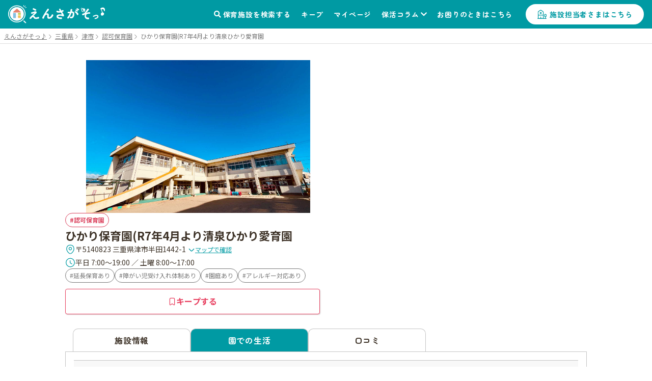

--- FILE ---
content_type: text/html; charset=utf-8
request_url: https://ensagaso.com/ns/81/life
body_size: 9267
content:
<!DOCTYPE html>
<html lang="ja">
    <head>
        <meta charset="UTF-8">
        <meta name="viewport" content="width=device-width,initial-scale=1">
        <title>園での生活：ひかり保育園(R7年4月より清泉ひかり愛育園 | 津市 | 園見学ならえんさがそっ♪</title>
        <meta name="description" content="ひかり保育園(R7年4月より清泉ひかり愛育園（認可保育園）- 三重県津市 の園での生活です。ひかり保育園(R7年4月より清泉ひかり愛育園の保育施設情報なら、保活をもっと楽にする「えんさがそっ♪」">

                    <!-- ogp start -->
<meta property="og:url" content="https://ensagaso.com/ns/81/life">
<meta property="og:type" content="website">
<meta property="og:title" content="園での生活：ひかり保育園(R7年4月より清泉ひかり愛育園 | 津市 | 園見学ならえんさがそっ♪">
<meta property="og:description" content="ひかり保育園(R7年4月より清泉ひかり愛育園（認可保育園）- 三重県津市 の園での生活です。ひかり保育園(R7年4月より清泉ひかり愛育園の保育施設情報なら、保活をもっと楽にする「えんさがそっ♪」">
<meta property="og:site_name" content="えんさがそっ♪">
<meta property="og:image" content="https://ensagaso.com/static/parent/img/ogp.jpg">
<!-- //ogp end -->
        <link rel="canonical" href="https://ensagaso.com/ns/81/life">
        <link rel="stylesheet" href="https://use.fontawesome.com/releases/v5.6.1/css/all.css">
        <link rel="preconnect" href="https://fonts.googleapis.com">
        <link rel="preconnect" href="https://fonts.gstatic.com" crossorigin>
        <link href="https://fonts.googleapis.com/css2?family=Noto+Sans+JP:wght@400;700&family=Zen+Maru+Gothic:wght@500;700&display=swap" rel="stylesheet">
        <link rel="stylesheet" href="//cdn.jsdelivr.net/npm/slick-carousel@1.8.1/slick/slick.css"/>
        <link rel="stylesheet" href="//cdn.jsdelivr.net/npm/slick-carousel@1.8.1/slick/slick-theme.css">
        <link href="https://cdnjs.cloudflare.com/ajax/libs/toastr.js/latest/css/toastr.min.css" rel="stylesheet">
        <link rel="stylesheet" href="https://unpkg.com/microtip/microtip.css">
        <link rel="stylesheet" href="/static/parent/css/style.css?id=e9f0636ec067074c3c1c4000d7714765">
        <link rel="icon" href="/favicon.ico">

        <!-- Google Tag Manager -->
<script>(function(w,d,s,l,i){w[l]=w[l]||[];w[l].push({'gtm.start':
new Date().getTime(),event:'gtm.js'});var f=d.getElementsByTagName(s)[0],
j=d.createElement(s),dl=l!='dataLayer'?'&l='+l:'';j.async=true;j.src=
'https://www.googletagmanager.com/gtm.js?id='+i+dl;f.parentNode.insertBefore(j,f);
})(window,document,'script','dataLayer','GTM-PM5ZTXZ');</script>
<!-- End Google Tag Manager -->        <script async src="https://pagead2.googlesyndication.com/pagead/js/adsbygoogle.js?client=ca-pub-6423839436696932" crossorigin="anonymous"></script>

        <meta name="csrf-token" content="1O1KxM6D7PS3xlOcQ49BJZJrtPBczk3wkqX1r9K4">
    </head>
    <body>
        <!-- Google Tag Manager (noscript) -->
<noscript><iframe src="https://www.googletagmanager.com/ns.html?id=GTM-PM5ZTXZ"
height="0" width="0" style="display:none;visibility:hidden"></iframe></noscript>
<!-- End Google Tag Manager (noscript) -->        <header class="header">
    <!-- nav-header -->
    <nav class="nav-header" id="js-nav-header">
        <div class="nav-header__container">
                            <a href="/" class="nav-header__logo"><img src="/static/parent/img/logo.svg" alt="えんさがそっ♪"></a>
                        <ul class="nav-header__menu">
                <li class="nav-header__menu-item">
                    <a href="/map" class="nav-header__link">保育施設を検索する</a>
                </li>
                <li class="nav-header__menu-item">
                    <a href="/parent/keep" class="nav-header__link">キープ</a>
                </li>
                <li class="nav-header__menu-item">
                    <a href="/parent/mypage" class="nav-header__link">マイページ</a>
                </li>
                <li class="nav-header__menu-item nav-header__item--has-2nd-menu">
                    <a class="nav-header__link" href="/column">保活コラム</a>
                    <ul class="nav-header__2nd-menu">
                        <li class="nav-header__2nd-menu-item"><a href="/column#step">保活について知ろう！</a></li>
                        <li class="nav-header__2nd-menu-item"><a href="/column#book">育休応援コンテンツ</a></li>
                        <li class="nav-header__2nd-menu-item"><a href="/column#birth">働き方・生まれ月で見る保活</a></li>
                        <li class="nav-header__2nd-menu-item"><a href="/column#recommend">保活のおすすめ記事</a></li>
                        <li class="nav-header__2nd-menu-item"><a href="/column#area">エリア別保活情報</a></li>
                    </ul>
                </li>
                <li class="nav-header__menu-item">
                    <a href="/contact" class="nav-header__link">お困りのときはこちら</a>
                </li>
                                <li class="nav-header__menu-item">
                    <a href="/nursery_entrance" class="nav-header__button">施設担当者さまはこちら</a>
                </li>
                            </ul>
            <a class="nav-header__favorite" href="/parent/keep">
                <div class="nav-header__favorite-txt">キープ</div>
            </a>
            <div class="nav-header__toggle" id="js-nav-drawer-open">
                <div class="nav-header__toggle-line"></div>
                <div class="nav-header__toggle-line"></div>
                <div class="nav-header__toggle-line"></div>
                <div class="nav-header__toggle-txt">メニュー</div>
            </div>
        </div>
    </nav>
    <nav class="nav-drawer" id="js-nav-drawer" data-open="false">
        <div class="nav-drawer__container" style="display:none;">
            <div class="nav-drawer__menu-button">
                <button  class="nav-drawer__button-close" id="js-nav-drawer-close">
                    <div class="nav-drawer__button-close-line"></div>
                    <div class="nav-drawer__button-close-line"></div>
                </button>
            </div>
            <ul class="nav-drawer__menu">

                                    <li class="nav-drawer__menu-item nav-drawer__menu-item--button">
                        <a href="/parent/login" class="button-drawer button-drawer--login">ログイン</a>
                        <a href="/parent/register" class="button-drawer">新規登録</a>
                    </li>
                                <li class="nav-drawer__menu-item">
                    <a href="/map" class="nav-drawer__link">保育施設を検索する</a>
                </li>
                <li class="nav-drawer__menu-item">
                    <a href="/parent/keep" class="nav-drawer__link">キープリスト</a>
                </li>
                <li class="nav-drawer__menu-item">
                    <a href="/parent/mypage" class="nav-drawer__link">マイページ</a>
                </li>
                <li class="nav-drawer__menu-item">
                    <span class="nav-drawer__link nav-drawer__link--has-2nd-menu">保活コラム</span>
                    <ul class="nav-drawer__2nd-menu">
                        <li class="nav-drawer__2nd-menu-item"><a href="/column#step">保活について知ろう！</a></li>
                        <li class="nav-drawer__2nd-menu-item"><a href="/column#book">育休応援コンテンツ</a></li>
                        <li class="nav-drawer__2nd-menu-item"><a href="/column#birth">働き方・生まれ月で見る保活</a></li>
                        <li class="nav-drawer__2nd-menu-item"><a href="/column#recommend">保活のおすすめ記事</a></li>
                        <li class="nav-drawer__2nd-menu-item"><a href="/column#area">エリア別保活情報</a></li>
                    </ul>
                </li>
                <li class="nav-drawer__menu-item">
                    <a href="/contact" class="nav-drawer__link">お困りのときはこちら</a>
                </li>

                                <li class="nav-drawer__menu-item">
                    <a href="/nursery_entrance" class="nav-drawer__link">施設担当者さまはこちら</a>
                </li>
                            </ul>
        </div>
    </nav>
    <div class="nav-drawer__overlay" id="js-nav-drawer-overlay"></div>
</header>
        <main class="wrapper ">
                            <div class="breadcrumbs">
        <ul class="breadcrumbs__list" itemscope itemtype="https://schema.org/BreadcrumbList">
            
                                    <li class="breadcrumbs__item" itemprop="itemListElement" itemscope itemtype="https://schema.org/ListItem">
                        <a itemprop="item" href="/" class="breadcrumbs__link">
                            <span itemprop="name">えんさがそっ♪</span>
                        </a>
                        <meta itemprop="position" content="1" />
                    </li>
                
            
                                    <li class="breadcrumbs__item" itemprop="itemListElement" itemscope itemtype="https://schema.org/ListItem">
                        <a itemprop="item" href="/search/prefecture_24" class="breadcrumbs__link">
                            <span itemprop="name">三重県</span>
                        </a>
                        <meta itemprop="position" content="2" />
                    </li>
                
            
                                    <li class="breadcrumbs__item" itemprop="itemListElement" itemscope itemtype="https://schema.org/ListItem">
                        <a itemprop="item" href="/search/prefecture_24/city_1121" class="breadcrumbs__link">
                            <span itemprop="name">津市</span>
                        </a>
                        <meta itemprop="position" content="3" />
                    </li>
                
            
                                    <li class="breadcrumbs__item" itemprop="itemListElement" itemscope itemtype="https://schema.org/ListItem">
                        <a itemprop="item" href="/search/prefecture_24/city_1121/type_1" class="breadcrumbs__link">
                            <span itemprop="name">認可保育園</span>
                        </a>
                        <meta itemprop="position" content="4" />
                    </li>
                
            
                                    <li class="breadcrumbs__item breadcrumbs__current active" itemprop="itemListElement" itemscope itemtype="https://schema.org/ListItem">
                        <span itemprop="name">ひかり保育園(R7年4月より清泉ひかり愛育園</span>
                        <meta itemprop="position" content="5" />
                    </li>
                
                    </ul>
    </div>

                        <!-- 保育施設 詳細情報 -->
<article class="nursery-info js-favorite-nursery js-detail-page" data-nursery_id="81"  data-latitude="34.70575006" data-longitude="136.49930917">
    <div class="nursery-info__container">
        <div class="nursery-info__summary">
                        <div class="nursery-info__pic-wrap">
                <ul class="nursery-info__pic-slider">
                                        <li class="nursery-info__pic-item">
                       <img src="/parent/image?id=28044" width="400" height="300" loading="lazy" alt="ひかり保育園(R7年4月より清泉ひかり愛育園の画像">
                    </li>
                                    </ul>
            </div>
                        <div class="nursery-info__summary-container">
                <div class="badge-list">
                    <a href="/search/type_1/prefecture_24/city_1121/distance_2000?centerLatitude=34.70575006&amp;centerLongitude=136.49930917" class="ga-search-nursery_type_1" target="_blank">
                        <span class="badge badge--nursery-type badge--lg searchable type1">認可保育園</span>
                    </a>
                                    </div>
                <h1 class="nursery-info__name">ひかり保育園(R7年4月より清泉ひかり愛育園</h1>
                <div class="nursery-info__meta">
                    <div class="nursery-info__meta-item nursery-info__meta-item--truncate">
                        <span class="nursery-info__meta-icon" aria-hidden="true">
                            <svg xmlns="http://www.w3.org/2000/svg" width="20" height="21" viewBox="0 0 20 21" fill="none">
                                <path d="M9.9999 11.6917C11.4358 11.6917 12.5999 10.5276 12.5999 9.0917C12.5999 7.65576 11.4358 6.4917 9.9999 6.4917C8.56396 6.4917 7.3999 7.65576 7.3999 9.0917C7.3999 10.5276 8.56396 11.6917 9.9999 11.6917Z" stroke="#009AA3" stroke-width="1.25"/>
                                <path d="M3.01675 7.57508C4.65842 0.358417 15.3501 0.36675 16.9834 7.58342C17.9417 11.8167 15.3084 15.4001 13.0001 17.6168C11.3251 19.2334 8.67508 19.2334 6.99175 17.6168C4.69175 15.4001 2.05842 11.8084 3.01675 7.57508Z" stroke="#009AA3" stroke-width="1.25"/>
                            </svg>
                        </span>
                        <p class="nursery-info__meta-text">
                            〒5140823 三重県津市半田1442-1
                            <a class="link link--xs link--icon nursery-info__meta-map-link js-map" href="javascript:void(0)">
                                <svg xmlns="http://www.w3.org/2000/svg" width="14" height="15" viewBox="0 0 14 15" fill="none" aria-hidden="true">
                                    <path d="M11.6199 5.72095L7.81655 9.52428C7.36738 9.97345 6.63238 9.97345 6.18322 9.52428L2.37988 5.72095" stroke="#009AA3" stroke-width="1.5" stroke-miterlimit="10" stroke-linecap="round" stroke-linejoin="round"/>
                                </svg>
                                マップで確認
                            </a>
                        </p>
                    </div>
                                        <div class="nursery-info__meta-item">
                        <span class="nursery-info__meta-icon" aria-hidden="true">
                            <svg xmlns="http://www.w3.org/2000/svg" width="20" height="21" viewBox="0 0 20 21" fill="none">
                                <path d="M18.3332 10.5001C18.3332 15.1001 14.5998 18.8334 9.99984 18.8334C5.39984 18.8334 1.6665 15.1001 1.6665 10.5001C1.6665 5.90008 5.39984 2.16675 9.99984 2.16675C14.5998 2.16675 18.3332 5.90008 18.3332 10.5001Z" stroke="#009AA3" stroke-width="1.25" stroke-linecap="round" stroke-linejoin="round"/>
                                <path d="M13.0919 13.15L10.5086 11.6083C10.0586 11.3416 9.69189 10.7 9.69189 10.175V6.7583" stroke="#009AA3" stroke-width="1.25" stroke-linecap="round" stroke-linejoin="round"/>
                            </svg>
                        </span>
                        <p class="nursery-info__meta-text">平日 7:00～19:00 ／ 土曜 8:00～17:00</p>
                    </div>
                                        
                </div>
                                <div class="nursery-info__features badge-list">
                                                                        <a class="ga-search-special_childcare_option_1" href="/search/option_1/prefecture_24/city_1121/distance_2000?centerLatitude=34.70575006&amp;centerLongitude=136.49930917" target="_blank">
                                <span class="badge badge--secondary badge--lg searchable">延長保育あり</span>
                            </a>
                                                                                                <a class="ga-search-special_childcare_option_4" href="/search/option_4/prefecture_24/city_1121/distance_2000?centerLatitude=34.70575006&amp;centerLongitude=136.49930917" target="_blank">
                                <span class="badge badge--secondary badge--lg searchable">障がい児受け入れ体制あり</span>
                            </a>
                                                                                                <a class="ga-search-special_childcare_option_7" href="/search/option_7/prefecture_24/city_1121/distance_2000?centerLatitude=34.70575006&amp;centerLongitude=136.49930917" target="_blank">
                                <span class="badge badge--secondary badge--lg searchable">園庭あり</span>
                            </a>
                                                                                                <a class="ga-search-special_childcare_option_8" href="/search/option_8/prefecture_24/city_1121/distance_2000?centerLatitude=34.70575006&amp;centerLongitude=136.49930917" target="_blank">
                                <span class="badge badge--secondary badge--lg searchable">アレルギー対応あり</span>
                            </a>
                                                            </div>
                                <div id="js-detail-cta" class="nursery-info__cta  no-contact  ">
                                                            <a class="btn btn--secondary btn--lg u-pc-none" href="tel:059-226-8085">
                        <span class="btn__icon" aria-hidden="true">
                            <svg xmlns="http://www.w3.org/2000/svg" width="17" height="17" viewBox="0 0 17 17" fill="none">
                            <path d="M15.1468 12.7199C15.1468 12.9599 15.0935 13.2066 14.9802 13.4466C14.8668 13.6866 14.7202 13.9133 14.5268 14.1266C14.2002 14.4866 13.8402 14.7466 13.4335 14.9133C13.0335 15.0799 12.6002 15.1666 12.1335 15.1666C11.4535 15.1666 10.7268 15.0066 9.96016 14.6799C9.1935 14.3533 8.42683 13.9133 7.66683 13.3599C6.90016 12.7999 6.1735 12.1799 5.48016 11.4933C4.7935 10.7999 4.1735 10.0733 3.62016 9.31325C3.0735 8.55325 2.6335 7.79325 2.3135 7.03992C1.9935 6.27992 1.8335 5.55325 1.8335 4.85992C1.8335 4.40659 1.9135 3.97325 2.0735 3.57325C2.2335 3.16659 2.48683 2.79325 2.84016 2.45992C3.26683 2.03992 3.7335 1.83325 4.22683 1.83325C4.4135 1.83325 4.60016 1.87325 4.76683 1.95325C4.94016 2.03325 5.0935 2.15325 5.2135 2.32659L6.76016 4.50659C6.88016 4.67325 6.96683 4.82659 7.02683 4.97325C7.08683 5.11325 7.12016 5.25325 7.12016 5.37992C7.12016 5.53992 7.0735 5.69992 6.98016 5.85325C6.8935 6.00659 6.76683 6.16659 6.60683 6.32659L6.10016 6.85325C6.02683 6.92659 5.9935 7.01325 5.9935 7.11992C5.9935 7.17325 6.00016 7.21992 6.0135 7.27325C6.0335 7.32659 6.0535 7.36659 6.06683 7.40659C6.18683 7.62659 6.3935 7.91325 6.68683 8.25992C6.98683 8.60659 7.30683 8.95992 7.6535 9.31325C8.0135 9.66659 8.36016 9.99325 8.7135 10.2933C9.06016 10.5866 9.34683 10.7866 9.5735 10.9066C9.60683 10.9199 9.64683 10.9399 9.6935 10.9599C9.74683 10.9799 9.80016 10.9866 9.86016 10.9866C9.9735 10.9866 10.0602 10.9466 10.1335 10.8733L10.6402 10.3733C10.8068 10.2066 10.9668 10.0799 11.1202 9.99992C11.2735 9.90659 11.4268 9.85992 11.5935 9.85992C11.7202 9.85992 11.8535 9.88659 12.0002 9.94659C12.1468 10.0066 12.3002 10.0933 12.4668 10.2066L14.6735 11.7733C14.8468 11.8933 14.9668 12.0333 15.0402 12.1999C15.1068 12.3666 15.1468 12.5333 15.1468 12.7199Z" stroke="currentColor" stroke-width="1.25" stroke-miterlimit="10"/>
                            </svg>
                        </span>
                        <span class="btn__label">電話で問い合わせる</span>
                    </a>
                                        <button
                        type="button"
                        class="btn btn--keep btn--lg js-favorite-button  ga-submit-keep-detail_header"
                        data-target="#js-modal-dialog"
                        data-nursery_id="81"
                    >
                        <span class="btn__icon" aria-hidden="true">
                            <svg xmlns="http://www.w3.org/2000/svg" width="16" height="16" viewBox="0 0 16 16" fill="none">
                                <path d="M10.5874 1.33334H5.40757C4.26307 1.33334 3.3335 2.49297 3.3335 3.90585V13.2962C3.3335 14.4958 4.02665 15.0023 4.87562 14.4225L7.49776 12.6164C7.77717 12.4231 8.22853 12.4231 8.50256 12.6164L11.1247 14.4225C11.9737 15.0089 12.6668 14.5024 12.6668 13.2962V3.90585C12.6615 2.49297 11.7319 1.33334 10.5874 1.33334Z" stroke="currentColor" stroke-width="1.25" stroke-linecap="round" stroke-linejoin="round"/>
                            </svg>
                        </span>
                        <span class="btn__label">キープする</span>
                    </button>
                </div>
            </div>
        </div>
                                
         <!-- 3タブ表示 -->
         <div class="nursery-info__3tab" id="page_top_anchor">
             <!-- タブ切替 ラジオボタンで -->
             <div class="nursery-info__tab-button-list">
                 <input id="tab-outline" type="radio" name="tab-radio-button" data-select_tab="" checked >
                 <label class="nursery-info__tab-button nursery-info__tab-button--detail" for="tab-outline"><span>施設情報</span></label>
                                  <input id="tab-life" type="radio" name="tab-radio-button" data-select_tab="life" checked >
                 <label class="nursery-info__tab-button nursery-info__tab-button--life" for="tab-life"><span>園での生活</span></label>
                                                   <input id="tab-parent_voice" type="radio" name="tab-radio-button" data-select_tab="parent_voice"  >
                 <label class="nursery-info__tab-button nursery-info__tab-button--parent-voice" for="tab-parent_voice"><span>口コミ</span></label>
             </div>
                                           <!-- tab2：園での生活 -->
                 <div class="nursery-info__tab nursery-info__tab--life" id="nursery-info__tab-life">
        <div class="nursery-info__tab-container nursery-info__tab-container--has-2nd-list">
        <h2 class="nursery-info__tab-ttl nursery-info__tab-ttl--large nursery-info__tab-ttl--toggle">持ち物</h2>
        <div class="nursery-info__toggle-container">

                        <dl class="nursery-info__list">
                <dt class="nursery-info__list-heading">おむつの種類</dt>
                <dd class="nursery-info__list-content js-autolink">
                    <p>紙おむつ</p>
                    
                </dd>

            </dl>
                        
                        <dl class="nursery-info__list">
                <dt class="nursery-info__list-heading">おむつの持ち帰り</dt>
                <dd class="nursery-info__list-content js-autolink">
                    <p>園で処分</p>
                    
                </dd>
            </dl>
                                    <dl class="nursery-info__list">
                <dt class="nursery-info__list-heading">寝具の用意</dt>
                <dd class="nursery-info__list-content js-autolink">敷布団は園用を使用します。(タオルケット、バスタオル等を用意していただきます)</dd>
            </dl>
                                    <dl class="nursery-info__list">
                <dt class="nursery-info__list-heading">連絡帳</dt>
                <dd class="nursery-info__list-content js-autolink">連絡帳アプリ(コドモン)を導入しています</dd>
            </dl>
                                </div>
    </div>
    
        <div class="nursery-info__tab-container nursery-info__tab-container--has-2nd-list">
        <h2 class="nursery-info__tab-ttl nursery-info__tab-ttl--large nursery-info__tab-ttl--toggle">食事</h2>
        <div class="nursery-info__toggle-container">
                        <dl class="nursery-info__list">
                <dt class="nursery-info__list-heading">食事に対する考え</dt>
                <dd class="nursery-info__list-content js-autolink">食育を行っています。毎日の給食展示を設置して伝えています。<br />
楽しく食事が出来るように努めています。</dd>
            </dl>
            
                        <dl class="nursery-info__list  has-allergy-support ">
                <dt class="nursery-info__list-heading">アレルギー対応</dt>
                <dd class="nursery-info__list-content js-autolink">
                    <p>アレルギー対応あり</p>
                                            <div class="table-allergy-support">
                                                            <div class="table-allergy-support__heading">卵</div>
                                <div class="table-allergy-support__content">除去</div>
                                                            <div class="table-allergy-support__heading">乳</div>
                                <div class="table-allergy-support__content">除去</div>
                                                            <div class="table-allergy-support__heading">そば</div>
                                <div class="table-allergy-support__content">提供なし</div>
                                                            <div class="table-allergy-support__heading">落花生</div>
                                <div class="table-allergy-support__content">除去</div>
                                                            <div class="table-allergy-support__heading">くるみ</div>
                                <div class="table-allergy-support__content">除去</div>
                                                            <div class="table-allergy-support__heading">えび</div>
                                <div class="table-allergy-support__content">除去</div>
                                                            <div class="table-allergy-support__heading">かに</div>
                                <div class="table-allergy-support__content">提供なし</div>
                                                    </div>
                        <dl class="nursery-info__list--about-allergy-support">
                            <dt class="nursery-info__list-heading--about-allergy-support js-about-allergy-support">食物アレルギー対応表記について</dt>
                            <dd class="nursery-info__list-content--about-allergy-support">
                                <span>
                                    <strong>代替：</strong>アレルゲンを除去し、それに代わる食材を使用して調理・提供を行うこと。<br>
                                    <strong>除去：</strong>完全除去の意味。料理からアレルゲンを除いて調理・提供を行うこと。 <br>
                                    <strong>相談：</strong>原則対応可能。ただし状況に応じて可否が変わってくるため事前の相談が求められること。<br>
                                    <strong>対応不可：</strong>上記のような対応ができないこと。<br>
                                    <strong>提供なし：</strong>そのアレルゲンは給食で提供を行っていないこと。
                                    <div style="margin-top: 0.7em">※アレルゲンとはアレルギー反応を示す原因物質のことです。</div>
                                </span>
                            </dd>
                        </dl>
                                        
                </dd>
            </dl>
            
                        <dl class="nursery-info__list">
                <dt class="nursery-info__list-heading">給食</dt>
                <dd class="nursery-info__list-content js-autolink">
                    <p>給食あり</p>
                    月曜日～土曜日
                </dd>
            </dl>
                                    <dl class="nursery-info__list">
                <dt class="nursery-info__list-heading">お弁当日</dt>
                <dd class="nursery-info__list-content js-autolink">
                    <p>お弁当日なし</p>
                    基本お弁当日はないですが、園外の遠足や調理室が使用できない日等お弁当のご協力をお願いする場合がございます。
                </dd>
            </dl>
                    </div>
    </div>
    
    
    </div>
                      </div>
         <div class="nursery-info__link--right">
                              <a class="link-general--external link-general--small" href="https://forms.baby-job.co.jp/babyjob/form/Untitled4/formperma/GVzv7q4XUNtMZC73rpl9E1bcBSKO5zSDNdk1HorK_ts?nurseryId=81&nurseryName=%E3%81%B2%E3%81%8B%E3%82%8A%E4%BF%9D%E8%82%B2%E5%9C%92%28R7%E5%B9%B44%E6%9C%88%E3%82%88%E3%82%8A%E6%B8%85%E6%B3%89%E3%81%B2%E3%81%8B%E3%82%8A%E6%84%9B%E8%82%B2%E5%9C%92" target="_blank" rel="noopener noreferrer">情報修正のお問い合わせ</a>
                      </div>
                  <div class="nursery-info__account-promotion">
             <h3 class="nursery-info__account-promotion-title">施設のご担当者さまへ</h3>
             <p class="nursery-info__account-promotion-text">
                 施設アカウント（無料）を作成すると、施設の情報を編集することができます。<br>
                 施設アカウントを作成して、保護者に施設の魅力を届けませんか？<a href="/nursery_entrance" class="nursery-info__account-promotion-link">▶詳しくはこちら</a>
             </p>
         </div>
             </div>
</article>

<!-- この付近の施設 -->
<aside class="nursery-list-other">
<h2 class="nursery-list-other__ttl" id="nursery-list-other__title">この付近の施設</h2>
<div class="nursery-list-wrap">
 <div class="nursery-list-other__map-link"><a class="link-general--other ga-map_search-footer" href="/map/?centerLatitude=34.70575006&amp;centerLongitude=136.49930917" target="_blank">マップでもっと見る</a></div>
 <ul class="nursery-list slider">
                                              <li class="nursery-list__container" data-latitude="34.70356735" data-longitude="136.50569169">
             <a class="ga-link-nearnursery-footer" href="/ns/41648">
                 <div class="nursery-list__pic-area  no-pic ">
                                          <span class="badge badge--lg badge--nursery-type type2">認可外保育園</span>
                 </div>
                 <div class="nursery-list__favorite-name-area">
                     <h3 class="nursery-list__name">
                         託児ルーム たんぽぽ
                     </h3>
                     <button type="button"
                             class="button-favorite--mark js-prevent-default js-favorite-button  ga-submit-keep-detail_near_nursery"
                             data-target="#js-modal-dialog"
                             data-nursery_id="41648">キープ
                     </button>
                 </div>
                                  <p class="nursery-list__distance-from-pin">この保育園から<span class="distance">-</span>ｍ</p>
                 <div class="nursery-list__list-container">
                     <dl class="nursery-list__list">
                         <dt class="nursery-list__list-heading">住所</dt>
                         <dd class="nursery-list__list-content">〒5140834 三重県津市大倉11-15</dd>
                     </dl>
                                          <dl class="nursery-list__list">
                         <dt class="nursery-list__list-heading">最寄り駅</dt>
                         <dd class="nursery-list__list-content">
                                                          JR紀勢線阿漕 徒歩で10分<br>
                                                      </dd>
                     </dl>
                                          <dl class="nursery-list__list">
                         <dt class="nursery-list__list-heading">保育時間</dt>
                         <dd class="nursery-list__list-content">8:00～18:30</dd>
                     </dl>
                                          <dl class="nursery-list__list">
                         <dt class="nursery-list__list-heading">定員数</dt>
                         <dd class="nursery-list__list-content">6人</dd>
                     </dl>
                                      </div>
             </a>
         </li>
                                         <li class="nursery-list__container" data-latitude="34.70535323" data-longitude="136.50726364">
             <a class="ga-link-nearnursery-footer" href="/ns/41682">
                 <div class="nursery-list__pic-area  no-pic ">
                                          <span class="badge badge--lg badge--nursery-type type8">インターナショナルプリスクール</span>
                 </div>
                 <div class="nursery-list__favorite-name-area">
                     <h3 class="nursery-list__name">
                         三重インターナショナルスクール
                     </h3>
                     <button type="button"
                             class="button-favorite--mark js-prevent-default js-favorite-button  ga-submit-keep-detail_near_nursery"
                             data-target="#js-modal-dialog"
                             data-nursery_id="41682">キープ
                     </button>
                 </div>
                 <ul class="nursery-list__category">
                    <li class='icon--feature'>延長保育あり</li>
            </ul>
                 <p class="nursery-list__distance-from-pin">この保育園から<span class="distance">-</span>ｍ</p>
                 <div class="nursery-list__list-container">
                     <dl class="nursery-list__list">
                         <dt class="nursery-list__list-heading">住所</dt>
                         <dd class="nursery-list__list-content">〒5140832 三重県津市南中央4-16</dd>
                     </dl>
                                          <dl class="nursery-list__list">
                         <dt class="nursery-list__list-heading">最寄り駅</dt>
                         <dd class="nursery-list__list-content">
                                                          JR線阿漕 徒歩で15分<br>
                                                      </dd>
                     </dl>
                                          <dl class="nursery-list__list">
                         <dt class="nursery-list__list-heading">保育時間</dt>
                         <dd class="nursery-list__list-content">9:00～18:00</dd>
                     </dl>
                                          <dl class="nursery-list__list">
                         <dt class="nursery-list__list-heading">定員数</dt>
                         <dd class="nursery-list__list-content">70人</dd>
                     </dl>
                                      </div>
             </a>
         </li>
                                         <li class="nursery-list__container" data-latitude="34.70656144" data-longitude="136.50924388">
             <a class="ga-link-nearnursery-footer" href="/ns/100">
                 <div class="nursery-list__pic-area  no-pic ">
                                          <span class="badge badge--lg badge--nursery-type type3">認定こども園</span>
                 </div>
                 <div class="nursery-list__favorite-name-area">
                     <h3 class="nursery-list__name">
                         ぼだいじこども園
                     </h3>
                     <button type="button"
                             class="button-favorite--mark js-prevent-default js-favorite-button  ga-submit-keep-detail_near_nursery"
                             data-target="#js-modal-dialog"
                             data-nursery_id="100">キープ
                     </button>
                 </div>
                 <ul class="nursery-list__category">
                    <li class='icon--feature'>延長保育あり</li>
                    <li class='icon--feature'>障がい児受け入れ体制あり</li>
                    <li class='icon--feature'>園庭あり</li>
            </ul>
                 <p class="nursery-list__distance-from-pin">この保育園から<span class="distance">-</span>ｍ</p>
                 <div class="nursery-list__list-container">
                     <dl class="nursery-list__list">
                         <dt class="nursery-list__list-heading">住所</dt>
                         <dd class="nursery-list__list-content">〒5140832 三重県津市南中央10番18号</dd>
                     </dl>
                                          <dl class="nursery-list__list">
                         <dt class="nursery-list__list-heading">保育時間</dt>
                         <dd class="nursery-list__list-content">7:00～19:00</dd>
                     </dl>
                                      </div>
             </a>
         </li>
                                         <li class="nursery-list__container" data-latitude="34.7143237" data-longitude="136.50064485">
             <a class="ga-link-nearnursery-footer" href="/ns/105">
                 <div class="nursery-list__pic-area  no-pic ">
                                          <span class="badge badge--lg badge--nursery-type type3">認定こども園</span>
                 </div>
                 <div class="nursery-list__favorite-name-area">
                     <h3 class="nursery-list__name">
                         認定子供園清泉幼稚園
                     </h3>
                     <button type="button"
                             class="button-favorite--mark js-prevent-default js-favorite-button  ga-submit-keep-detail_near_nursery"
                             data-target="#js-modal-dialog"
                             data-nursery_id="105">キープ
                     </button>
                 </div>
                 <ul class="nursery-list__category">
                    <li class='icon--feature'>園庭あり</li>
            </ul>
                 <p class="nursery-list__distance-from-pin">この保育園から<span class="distance">-</span>ｍ</p>
                 <div class="nursery-list__list-container">
                     <dl class="nursery-list__list">
                         <dt class="nursery-list__list-heading">住所</dt>
                         <dd class="nursery-list__list-content">〒5140034 三重県津市南丸之内9-12</dd>
                     </dl>
                                          <dl class="nursery-list__list">
                         <dt class="nursery-list__list-heading">保育時間</dt>
                         <dd class="nursery-list__list-content">7:30～18:00</dd>
                     </dl>
                                      </div>
             </a>
         </li>
                                         <li class="nursery-list__container" data-latitude="34.70199546" data-longitude="136.50879413">
             <a class="ga-link-nearnursery-footer" href="/ns/41586">
                 <div class="nursery-list__pic-area  no-pic ">
                                          <span class="badge badge--lg badge--nursery-type type2">認可外保育園</span>
                 </div>
                 <div class="nursery-list__favorite-name-area">
                     <h3 class="nursery-list__name">
                         たけいち こどもの家
                     </h3>
                     <button type="button"
                             class="button-favorite--mark js-prevent-default js-favorite-button  ga-submit-keep-detail_near_nursery"
                             data-target="#js-modal-dialog"
                             data-nursery_id="41586">キープ
                     </button>
                 </div>
                                  <p class="nursery-list__distance-from-pin">この保育園から<span class="distance">-</span>ｍ</p>
                 <div class="nursery-list__list-container">
                     <dl class="nursery-list__list">
                         <dt class="nursery-list__list-heading">住所</dt>
                         <dd class="nursery-list__list-content">〒5140806 三重県津市上弁財町9番36号</dd>
                     </dl>
                                          <dl class="nursery-list__list">
                         <dt class="nursery-list__list-heading">最寄り駅</dt>
                         <dd class="nursery-list__list-content">
                                                          JR紀勢線阿漕 徒歩で10分<br>
                                                      </dd>
                     </dl>
                                          <dl class="nursery-list__list">
                         <dt class="nursery-list__list-heading">保育時間</dt>
                         <dd class="nursery-list__list-content">8:00～18:00</dd>
                     </dl>
                                          <dl class="nursery-list__list">
                         <dt class="nursery-list__list-heading">定員数</dt>
                         <dd class="nursery-list__list-content">10人</dd>
                     </dl>
                                      </div>
             </a>
         </li>
               </ul>
</div>
</aside>

<!-- nav-fixfooter for nusary-info -->
<nav class="nav-fixfooter">
<div class="nav-fixfooter__container" id="js-nav-fixfooter__container">
 <ul class="nav-fixfooter__menu   no-contact  ">
     <li class="nav-fixfooter__menu-item">
         <button class="button-fixfooter button-fixfooter--favorite js-favorite-button  ga-submit-keep-detail_footer"
                 data-target="#js-modal-dialog"
                 data-nursery_id="81">キープする
         </button>
     </li>
          <li class="nav-fixfooter__menu-item tel sp-only">
         <a href="tel:059-226-8085" class="button-fixfooter button-fixfooter--tel">電話をかける</a>
     </li>
           </ul>
</div>
<div class="nav-fixfooter__button-memo">
 <button
     type="button"
     class="button-memo js-nav-fixfooter__button-memo js-memo-button"
     data-nursery_id="81"
 >
     <div>メモ</div>
 </button>
</div>
</nav>

<!-- modal -->
<div class="modal full" id="js-modal-feature">
<div class="modal__container">
 <button class="modal__close js-modal-hide"></button>
 <div class="modal__header">特徴</div>
 <div class="modal__contents">
     <ul class="nursery-info__modal-feature">

              </ul>
 </div>
</div>
<div class="modal__overlay"></div>
</div>

<!-- modal -->
<div class="modal photo" id="js-modal-zoom-pic">
<div class="modal__container">
 <button class="modal__close js-modal-hide"></button>
 <div class="modal__contents">
     <div class="modal__big-pic modal-big-pic">
         <img src="" alt="" class="modal__big-pic--img">
         <span class="modal__big-pic--content"></span>
         <div class="js-modal__big-pic-area modal-big-pic__btns">
             <div class="js-modal__big-pic-prev modal-big-pic__btn modal-big-pic__btn--prev" role="button"></div>
             <div class="js-modal__big-pic-next modal-big-pic__btn modal-big-pic__btn--next" role="button"></div>
         </div>
     </div>
 </div>
</div>
<div class="modal__overlay"></div>
</div>

<!-- modal -->

<!-- delete dialog -->
<div class="modal dialog" id="js-modal-dialog">
<div class="modal__container">
 <div class="modal__contents">
     <p class="modal__message">キープを削除しますか？</p>
     <div class="modal__btn-area">
         <button type="button" class="button-general button-general--narrow js-confirm">はい</button>
         <button type="button" class="button-cancel js-modal-hide">いいえ</button>
     </div>
 </div>
</div>
<div class="modal__overlay"></div>
</div>

<!-- memo update message -->

        </main>
        <!-- modal -->
 <div class="modal general" id="js-modal-regist-guide">
    <div class="modal__container">
        <button class="modal__close js-modal-hide"></button>
        <div class="modal__header">会員登録</div>
        <div class="modal__contents">
            <p class="modal__regist-guide-summary">会員登録して、えんさがそっ♪を<br class="sp-only">フルに活用しましょう！</p>
            <dl class="modal__regist-guide-content">
                <dt class="modal__regist-guide-catch">会員登録で園見学の申し込みも<br class="sp-only">スムーズに！</dt>
                <dd class="form__form-button-area">
                    <a class="button-regist button-regist--full" href="/parent/register">新規登録画面へ</a>
                </dd>
            </dl>
            <dl class="modal__regist-guide-content">
                <dt class="modal__regist-guide-txt">既に会員登録済みの方はこちら</dt>
                <dd class="form__form-button-area">
                    <a class="button-general button-general--full" href="/parent/login" >ログイン画面へ</a>
                </dd>
            </dl>
        </div>
    </div>
    <div class="modal__overlay"></div>
</div>

 <!-- modal -->
 <div class="modal general" id="js-modal-regist-home">
    <div class="modal__container">
        <button class="modal__close js-modal-hide"></button>
        <div class="modal__header">自宅の登録</div>
        <div class="modal__contents">
            <p class="modal__regist-guide-summary">自宅の位置情報を取得するには<br class="sp-only">自宅住所の登録が必要です</p>
            <dl class="modal__regist-guide-content">
                <dt class="modal__regist-guide-txt">住所の登録はこちら</dt>
                <dd class="form__form-button-area">
                    <a class="button-general button-general--full" href="/parent/mypage" >マイページ</a>
                </dd>
            </dl>
        </div>
    </div>
    <div class="modal__overlay"></div>
</div>
        <footer class="footer">
    <div class="footer__container">
        <div class="footer__logo"><img src="/static/parent/img/logo_color.svg" alt="えんさがそっ♪"></div>
        <!--
        <ul class="footer__sns">
            <li class="footer__sns-item"><a class="footer__sns-item-link" href=""><img src="/static/parent/img/ico_tw.svg"></a></li>
            <li class="footer__sns-item"><a class="footer__sns-item-link" href=""><img src="/static/parent/img/ico_fb.svg"></a></li>
            <li class="footer__sns-item"><a class="footer__sns-item-link" href=""><img src="/static/parent/img/ico_line.svg"></a></li>
        </ul>
        -->
        <ul class="footer__menu">
            <li class="footer__menu-item">
                <a class="footer__menu-item-link" href="/map">保育施設を検索する</a>
                <ul class="footer__menu--second">
                                            <li class="footer__second-menu-item"><a class="footer__sub-menu-item-link" href="/search/type_1">認可保育園</a></li>
                                            <li class="footer__second-menu-item"><a class="footer__sub-menu-item-link" href="/search/type_5">地域型保育園</a></li>
                                            <li class="footer__second-menu-item"><a class="footer__sub-menu-item-link" href="/search/type_3">認定こども園</a></li>
                                            <li class="footer__second-menu-item"><a class="footer__sub-menu-item-link" href="/search/type_6">認証・認定保育園</a></li>
                                            <li class="footer__second-menu-item"><a class="footer__sub-menu-item-link" href="/search/type_2">認可外保育園</a></li>
                                            <li class="footer__second-menu-item"><a class="footer__sub-menu-item-link" href="/search/type_7">企業主導型保育園</a></li>
                                            <li class="footer__second-menu-item"><a class="footer__sub-menu-item-link" href="/search/type_8">インターナショナルプリスクール</a></li>
                                            <li class="footer__second-menu-item"><a class="footer__sub-menu-item-link" href="/search/type_4">幼稚園</a></li>
                                    </ul>
            </li>
            <li class="footer__menu-item"><a class="footer__menu-item-link" href="/column">保活コラム</a></li>
            <li class="footer__menu-item"><a class="footer__menu-item-link" href="/nursery_entrance">保育施設担当者さまはこちら</a></li>
        </ul>
        <ul class="footer__menu--sub">
            <li class="footer__sub-menu-item"><a class="footer__sub-menu-item-link" href="/user_term">利用者・会員向け利用規約</a></li>
            <li class="footer__sub-menu-item"><a class="footer__sub-menu-item-link" href="/nursery_term">保育施設会員向け利用規約</a></li>
            <li class="footer__sub-menu-item"><a class="footer__sub-menu-item-link" href="/guidelines">掲載している保育施設の情報について</a></li>
            <li class="footer__sub-menu-item"><a class="footer__sub-menu-item-link" href="https://baby-job.co.jp/privacy-policy/" target="_blank">個人情報保護方針</a></li>
            <li class="footer__sub-menu-item"><a class="footer__sub-menu-item-link" href="https://baby-job.co.jp/#about">運営会社</a></li>
            <li class="footer__sub-menu-item"><a class="footer__sub-menu-item-link" href="/contact">お困りのときはこちら</a></li>
        </ul>
        <div class="footer__copy">&copy; BABY JOB Co.,Ltd. All Rights Reserved.</div>
    </div>
</footer>

        <script type="application/javascript" src="/static/parent/js/app.js?id=6ab5d2038c704d6fa4590be0140a7705"></script>
        <script type="application/javascript" src="/static/common/js/abtest.js?id=c0dcabb5449dd2606ebfb0fe0eaaba20"></script>

        
                            </body>
</html>


--- FILE ---
content_type: text/html; charset=utf-8
request_url: https://www.google.com/recaptcha/api2/aframe
body_size: 182
content:
<!DOCTYPE HTML><html><head><meta http-equiv="content-type" content="text/html; charset=UTF-8"></head><body><script nonce="3_-GvA1a33lCmexSmnqETw">/** Anti-fraud and anti-abuse applications only. See google.com/recaptcha */ try{var clients={'sodar':'https://pagead2.googlesyndication.com/pagead/sodar?'};window.addEventListener("message",function(a){try{if(a.source===window.parent){var b=JSON.parse(a.data);var c=clients[b['id']];if(c){var d=document.createElement('img');d.src=c+b['params']+'&rc='+(localStorage.getItem("rc::a")?sessionStorage.getItem("rc::b"):"");window.document.body.appendChild(d);sessionStorage.setItem("rc::e",parseInt(sessionStorage.getItem("rc::e")||0)+1);localStorage.setItem("rc::h",'1770073660937');}}}catch(b){}});window.parent.postMessage("_grecaptcha_ready", "*");}catch(b){}</script></body></html>

--- FILE ---
content_type: text/css
request_url: https://ensagaso.com/static/parent/css/style.css?id=e9f0636ec067074c3c1c4000d7714765
body_size: 27782
content:
html{font-size:62.5%}body{-webkit-font-smoothing:antialiased;-moz-osx-font-smoothing:grayscale;font-family:Noto Sans JP,-apple-system,BlinkMacSystemFont,Helvetica Neue,YuGothic,ヒラギノ角ゴ ProN W3,Hiragino Kaku Gothic ProN,Arial,メイリオ,Meiryo,sans-serif;font-size:1.6em;letter-spacing:.05em;line-height:1.6}body.fixed{height:100%;left:0;position:fixed;width:100%}a{color:#3d3227;outline:none;text-decoration:none}a,button{cursor:pointer}.wrapper{color:#3d3227;display:block;margin:0 auto;min-height:100vh;min-height:100dvh;padding:56px 0 0}.wrapper--top{background-color:#f9f5f1}*,:after,:before{box-sizing:border-box}body{counter-reset:nursery-feature-list;margin:0;padding:0}blockquote,dd,dl,figure,h1,h2,h3,h4,li,ol,p,ul{font-size:100%;font-weight:400;margin:0;padding:0}ol,ul{list-style:none}html{scroll-behavior:auto}body{min-height:100vh;min-height:100dvh;text-rendering:optimizeSpeed}a:not([class]){-webkit-text-decoration-skip:ink;text-decoration-skip-ink:auto}img,picture{display:block;max-width:100%}button,input,select,textarea{font:inherit}@media(prefers-reduced-motion:reduce){*,:after,:before{animation-duration:.01ms!important;animation-iteration-count:1!important;scroll-behavior:auto!important;transition-duration:.01ms!important}}@keyframes menu-container-appeared{0%{transform:translateX(100%)}to{transform:translateX(0)}}@keyframes menu-container-leaved{0%{transform:translateX(0)}to{transform:translateX(100%)}}@keyframes menu-overlay-appeared{0%{opacity:0}to{opacity:1}}@keyframes menu-overlay-leaved{0%{opacity:1}to{opacity:0}}@keyframes modal-photo-open{0%{opacity:0}to{opacity:1}}@keyframes modal-photo-close{0%{opacity:1}to{opacity:0}}.l_center{text-align:center}.pc-only{display:none}@media screen and (min-width:1024px){.pc-only{display:inline-block}}.tablet-pc-only{display:none}@media screen and (min-width:600px){.tablet-pc-only{display:inline-block}}.sp-only{display:inline-block}@media screen and (min-width:600px){.sp-only{display:none}}.text-caution{color:#e83f5f;text-decoration:underline}.text-memo{color:#928c87;display:inline-block;font-size:1.4rem;line-height:1.4;padding-top:1rem}@media screen and (min-width:600px){a[href^="tel:"]{pointer-events:none}.js-modal-show{cursor:pointer}}.nav-header{background:#009aa3;left:0;position:fixed;right:0;top:0;width:100%;z-index:1000}.nav-header__container{display:flex;height:56px;justify-content:flex-end;margin:0 auto;padding:0 1rem}@media screen and (min-width:1024px){.nav-header__container{padding:0 1.6rem}}.nav-header__container{-webkit-transition:all .2s;-moz-transition:all .2s;-ms-transition:all .2s;-o-transition:all .2s;transition:all .2s}.nav-header__logo{align-items:center;display:flex;margin-right:auto;width:18rem}@media screen and (min-width:1024px){.nav-header__logo{width:19rem}}.nav-header__menu{display:none;list-style:none;margin:0;padding:0}@media(min-width:1090px){.nav-header__menu{align-items:center;display:flex}}.nav-header__menu-item{position:relative}.nav-header__link,.nav-header__menu-item{align-items:center;display:flex;height:100%;justify-content:center}.nav-header__link{color:#fff;flex-direction:column;font-family:Zen Maru Gothic,sans-serif;font-size:1.4rem;font-weight:700;padding:0 1rem;text-align:center}.nav-header__menu-item:first-of-type .nav-header__link{position:relative}.nav-header__menu-item:first-of-type .nav-header__link:before{word-wrap:normal;color:#fff;content:"";direction:ltr;display:inline-block;font-family:Font Awesome\ 5 Free;font-weight:700;left:-.8rem;letter-spacing:normal;line-height:1;position:absolute;text-transform:none;top:50%;transform:translateY(-50%);white-space:nowrap}.nav-header__item--has-2nd-menu .nav-header__link{padding-right:2.5rem;position:relative}.nav-header__item--has-2nd-menu .nav-header__link:after{word-wrap:normal;color:#fff;content:"";direction:ltr;display:inline-block;font-family:Font Awesome\ 5 Free;font-weight:700;letter-spacing:normal;line-height:1;position:absolute;right:1rem;text-transform:none;top:50%;transform:translateY(-50%);white-space:nowrap}.nav-header__link:hover{text-decoration:underline}.nav-header__2nd-menu{background-color:#009aa3;border-radius:0 0 1rem 1rem;left:0;padding:1rem 0;position:absolute;top:3em;visibility:hidden;width:24rem}.nav-header__item--has-2nd-menu:hover .nav-header__2nd-menu{visibility:visible}.nav-header__2nd-menu-item a{color:#fff;display:block;font-family:Zen Maru Gothic,sans-serif;font-size:1.3rem;font-weight:500;letter-spacing:.01em;margin-left:2rem;margin-right:2rem;padding-bottom:1rem;padding-top:1rem}.nav-header__2nd-menu-item a:hover{cursor:pointer;text-decoration:underline}.nav-header__button{align-items:center;background:none;background-color:#fff;border:2px solid #fff;border-radius:30px;color:#009aa3;cursor:pointer;display:inline-flex;font-family:Zen Maru Gothic,sans-serif;font-size:1.4rem;font-weight:700;justify-content:center;line-height:1;margin-left:1.6rem;outline:none;padding:.8rem 2rem;position:relative;text-align:center;text-decoration:none;transition:box-shadow .2s,text-shadow .2s,background-color .2s,border-color .2s,opacity .2s;vertical-align:middle}.nav-header__button:before{background-color:#009aa3;content:"";display:inline-block;height:2rem;margin-right:.5rem;-webkit-mask:url(../img/ico_nursery.svg);mask:url(../img/ico_nursery.svg);-webkit-mask-size:cover;mask-size:cover;vertical-align:middle;width:2rem}.nav-header__button:hover{background-color:#009aa3;border:2px solid #fff;color:#fff}.nav-header__button:hover:before{background-color:#fff}.nav-header__toggle{align-items:center;background:#009aa3;cursor:pointer;display:flex;flex-direction:column;justify-content:center;padding-top:.5rem;-webkit-transition:all .2s;-moz-transition:all .2s;-ms-transition:all .2s;-o-transition:all .2s;transition:all .2s}@media(min-width:1090px){.nav-header__toggle{display:none}}.nav-header__toggle-line{border-bottom:2px solid #fff;display:block;width:2rem}.nav-header__toggle-line:nth-child(2){margin:10% 0}.nav-header__toggle-txt{color:#fff;font-family:Zen Maru Gothic,sans-serif;font-size:.8rem;font-weight:700;line-height:1;margin-top:.8rem}.nav-header__favorite{align-items:center;background:#009aa3;color:#fff;display:flex;flex-direction:column;height:56px;justify-content:center;margin-right:1rem;padding-top:.4rem;position:relative;-webkit-transition:all .2s;-moz-transition:all .2s;-ms-transition:all .2s;-o-transition:all .2s;transition:all .2s;width:56px}@media(min-width:1090px){.nav-header__favorite{display:none}}.nav-header__favorite:before{word-wrap:normal;content:"";direction:ltr;display:inline-block;font-family:Font Awesome\ 5 Free;font-size:1.8rem;font-weight:400;letter-spacing:normal;line-height:1;text-transform:none;vertical-align:middle;white-space:nowrap}.nav-header__favorite-txt{color:#fff;font-family:Zen Maru Gothic,sans-serif;font-size:.8rem;font-weight:700;line-height:1;margin-top:.6rem}.nav-drawer{bottom:0;height:100%;left:0;overflow:hidden;position:fixed;right:0;top:0;transform:translateX(100%);transition:all .6s;width:100%;z-index:1002}.nav-drawer.active{transform:translateX(0)}.nav-drawer__container{background:#009aa3;display:flex;flex-direction:column;height:100%;max-width:350px;min-width:200px;overflow:hidden;position:absolute;right:0;top:0;width:88%}.nav-drawer__menu{display:block;list-style:none;margin:0;overflow-y:auto;padding:0}.nav-drawer__menu-item--button{grid-gap:0 1.6rem;display:grid;grid-template-columns:1fr 1fr;padding:1.6rem}.nav-drawer__link{align-items:center;color:#fff;display:block;font-family:Zen Maru Gothic,sans-serif;font-weight:700;justify-content:space-between;letter-spacing:.01em;padding:1em 2.5em 1em 2em;position:relative;text-decoration:none}.nav-drawer__link--has-2nd-menu:after{color:#fff;content:""}.nav-drawer__link--has-2nd-menu.open:after,.nav-drawer__link--has-2nd-menu:after{word-wrap:normal;direction:ltr;display:inline-block;font-family:Font Awesome\ 5 Free;font-weight:700;letter-spacing:normal;line-height:1;position:absolute;right:3rem;text-transform:none;top:50%;transform:translateY(-50%);white-space:nowrap}.nav-drawer__link--has-2nd-menu.open:after{content:""}.nav-drawer__link-main{display:block;font-weight:500}.nav-drawer__link-sub{color:#aaa;display:block}.nav-drawer__2nd-menu{display:none}.nav-drawer__2nd-menu-item a{color:#fff;display:block;font-family:Zen Maru Gothic,sans-serif;font-size:1.4rem;font-weight:500;letter-spacing:.01em;padding:1em 2.5em 1em 4em}.nav-drawer__menu-button{display:flex;margin:0;padding:0}.nav-drawer__button-close{-webkit-appearance:none;-moz-appearance:none;appearance:none;background-color:#009aa3;border:none;cursor:pointer;height:56px;margin:0 0 0 auto;padding:0;position:relative;width:56px}.nav-drawer__button-close:focus,.nav-drawer__button-close:hover{background-color:#00aeb7;outline:none}.nav-drawer__button-close-line{background:#fff;bottom:0;height:2px;left:0;margin:auto;position:absolute;right:0;top:0;width:40%}.nav-drawer__button-close-line:first-child{transform:translateY(0) rotate(45deg)}.nav-drawer__button-close-line:nth-child(2){transform:translateY(0) rotate(-45deg)}.nav-drawer__overlay{background:rgba(0,0,0,.75);bottom:0;display:none;height:100%;left:0;position:fixed;right:0;top:0;width:100%;z-index:-1;z-index:1001}.nav-drawer__overlay.active{display:block}.nav-pagetop{align-items:center;background:#009aa3;border-radius:4px;bottom:16px;cursor:pointer;display:flex;flex-direction:column;height:40px;justify-content:center;position:fixed;right:-50px;-webkit-transition:all .2s;-moz-transition:all .2s;-ms-transition:all .2s;-o-transition:all .2s;transition:all .2s;width:40px;z-index:1000}.nav-pagetop:before{border-top:1px solid #fff;content:"";display:inline-block;height:1px;width:1.4rem}.nav-pagetop:after{background-color:#fff;content:"";display:inline-block;height:2.4rem;-webkit-mask:url(../img/ico_arrow-page-up.svg);mask:url(../img/ico_arrow-page-up.svg);-webkit-mask-size:cover;mask-size:cover;vertical-align:middle;width:2.4rem}.nav-pagetop:after,.nav-pagetop:hover{box-shadow:1px 1px 2px 0 hsla(30,4%,67%,.4)}.nav-pagetop:hover{background-color:#00828a}.nav-pagetop.with-fixfooter{bottom:145px}.nav-fixfooter__container{background:#f9f5f1;bottom:0;box-shadow:0 -1px 1px 0 #eee8e1;display:none;left:0;padding:1rem 1.6rem;position:fixed;right:0;width:100%;z-index:1000}.nav-fixfooter__menu{grid-gap:0 16px;display:grid;grid-template-columns:1fr 1fr 2fr;margin-left:auto;margin-right:auto;max-width:1024px}@media screen and (min-width:600px){.nav-fixfooter__menu{grid-gap:0 16px;grid-template-columns:1fr 1fr}}.nav-fixfooter__menu.no-contact{grid-template-columns:1fr 1fr}@media screen and (min-width:600px){.nav-fixfooter__menu.no-contact{grid-template-columns:1fr}}.nav-fixfooter__menu.no-tel{grid-template-columns:1fr 1fr}.nav-fixfooter__menu.no-contact.no-tel{grid-template-columns:1fr}@media screen and (min-width:600px){.no-contact .nav-fixfooter__menu-item{margin:0 auto;width:70%}}.nav-fixfooter__button-memo{bottom:7.8rem;position:fixed;right:-76px;z-index:1000}.page-heading__container{align-items:center;background-blend-mode:lighten;background-color:hsla(0,0%,100%,.45);background-image:url(../img/bg_dot_green.png);background-size:6px 10px;color:#009aa3;display:flex;flex-flow:column;font-family:Zen Maru Gothic,sans-serif;font-weight:700;height:100px;justify-content:center}@media screen and (min-width:1024px){.page-heading__container{height:150px}}.page-heading__container--nursery{background-image:url(../img/bg_dot_gray.png);color:#a58581}.page-heading__text-main{font-size:2rem;font-weight:700;line-height:1.4;text-align:center}@media screen and (min-width:1024px){.page-heading__text-main{font-size:3rem}}.page-heading__text-main span{display:block;font-size:1.4rem;margin-bottom:.5rem;text-align:center}.page-heading__text-sub{font-family:Zen Maru Gothic,sans-serif;font-size:1.3rem;font-weight:700}.footer__container{border-top:1px solid #c4c4c4}.footer__logo{margin:3rem auto 2rem;width:20rem}.footer__sns{display:flex;justify-content:center;margin-bottom:2.5rem}.footer__sns-item{margin-left:.5rem;margin-right:.5rem;width:4rem}.footer__menu{margin-left:3rem;margin-right:3rem;max-width:600px}.footer__menu--second{display:flex;flex-wrap:wrap;margin-bottom:1.6rem;margin-top:1.6rem}.footer__menu--sub{display:flex;flex-wrap:wrap;margin:3.5rem 9rem 5rem 3rem;max-width:600px}@media(min-width:600px){.footer__menu--sub{margin-left:auto;margin-right:auto}.footer__menu{margin:0 auto}}.footer__menu-item{margin-bottom:.8rem}.footer__menu-item-link{color:#3d3227;font-family:Zen Maru Gothic,sans-serif;font-size:1.6rem;font-weight:700;text-decoration:underline;-webkit-transition:all .2s;-moz-transition:all .2s;-ms-transition:all .2s;-o-transition:all .2s;transition:all .2s}.footer__menu-item-link:focus,.footer__menu-item-link:hover{text-decoration:none}.footer__second-menu-item{margin-right:2rem}.footer__second-menu-item-link{font-size:1.4rem;line-height:1.6;text-decoration:underline;-webkit-transition:all .2s;-moz-transition:all .2s;-ms-transition:all .2s;-o-transition:all .2s;transition:all .2s}.footer__second-menu-item-link:focus,.footer__second-menu-item-link:hover{text-decoration:none}.footer__sub-menu-item{margin-right:2rem}.footer__sub-menu-item-link{font-size:1.3rem;line-height:1.8;text-decoration:underline;-webkit-transition:all .2s;-moz-transition:all .2s;-ms-transition:all .2s;-o-transition:all .2s;transition:all .2s}.footer__sub-menu-item-link:focus,.footer__sub-menu-item-link:hover{text-decoration:none}.footer__copy{color:#928c87;font-size:1.2rem;padding:1.6rem 0;text-align:center}.footer.with-fixfooter{margin-bottom:7rem}.modal{align-items:center;bottom:0;height:100%;justify-content:center;left:0;position:fixed;right:0;top:0;width:100%;z-index:1003}.modal.full{transform:translateX(100%);transition:all .6s}.modal.full.active{transform:translateX(0)}.modal.full.stop{transition:inherit}@media screen and (min-width:600px){.modal.full{opacity:0;transform:none;transition:opacity .5s,visibility .5s;visibility:hidden}.modal.full.active{opacity:1;visibility:visible}}.modal.dialog,.modal.general,.modal.photo{display:none}.full .modal__container{background-color:#fff;color:#3d3227;display:flex;flex-direction:column;height:100vh;max-height:100%;max-width:100%;overflow:hidden;position:fixed;position:relative;right:0;top:0;width:100%}@media screen and (min-width:600px){.full .modal__container{background-color:#fff;border-radius:10px;display:block;left:50%;max-height:80%;max-width:600px;overflow:visible;padding:56px 16px 16px;position:absolute;top:50%;transform:translate(-50%,-50%);width:90%}.full .modal__container--favorite-share{max-height:500px}}.photo .modal__container{left:50%;max-height:80%;max-width:700px;position:absolute;top:50%;transform:translate(-50%,-50%);width:90%}.general .modal__container{max-height:95%;max-width:600px;padding:56px 16px 16px;width:90%}.dialog .modal__container,.general .modal__container{background-color:#fff;border-radius:10px;left:50%;position:absolute;top:50%;transform:translate(-50%,-50%)}.dialog .modal__container{max-height:80%;max-width:300px;padding:30px 16px;text-align:center;width:80%}.full .modal__close{align-items:center;background:none;border:none;cursor:pointer;display:inline-flex;height:56px;justify-content:center;left:0;line-height:1;outline:none;position:relative;position:fixed;text-align:center;text-decoration:none;top:0;transition:box-shadow .2s,text-shadow .2s,background-color .2s,border-color .2s,opacity .2s;vertical-align:middle;width:56px;z-index:1005}.full .modal__close:before{word-wrap:normal;color:#009aa3;content:"";content:"";direction:ltr;display:inline-block;font-family:Font Awesome\ 5 Free;font-size:20px;font-weight:700;letter-spacing:normal;line-height:1;padding-top:2px;text-transform:none;white-space:nowrap}@media screen and (min-width:600px){.full .modal__close{background:#009aa3;border-radius:50%;height:40px;left:auto;right:-15px;top:-20px;width:40px}.full .modal__close:before{word-wrap:normal;color:#fff;content:"";content:"";direction:ltr;display:inline-block;font-family:Font Awesome\ 5 Free;font-size:20px;font-weight:700;letter-spacing:normal;line-height:1;padding-top:2px;text-transform:none;white-space:nowrap}}.general .modal__close,.photo .modal__close{align-items:center;background:none;background-color:#fff;border:none;border-radius:50%;cursor:pointer;display:inline-flex;height:40px;justify-content:center;line-height:1;outline:none;position:relative;position:fixed;right:-15px;text-align:center;text-decoration:none;top:-20px;transition:box-shadow .2s,text-shadow .2s,background-color .2s,border-color .2s,opacity .2s;vertical-align:middle;width:40px;z-index:1005}.general .modal__close:before,.photo .modal__close:before{word-wrap:normal;color:#009aa3;content:"";content:"";direction:ltr;display:inline-block;font-family:Font Awesome\ 5 Free;font-size:20px;font-weight:700;letter-spacing:normal;line-height:1;padding-top:2px;text-transform:none;white-space:nowrap}.modal__header{align-items:center;display:flex;font-family:Zen Maru Gothic,sans-serif;font-weight:700;justify-content:center;z-index:1004}.full .modal__header{border-bottom:1px solid #c4c4c4;height:54px;left:0;position:fixed;top:0;width:100%;z-index:1004}.full .modal__header--contact,.full .modal__header--visist{z-index:1010}.general .modal__header{background-color:#009aa3;border-radius:10px 10px 0 0;color:#fff;height:40px;left:0;position:fixed;top:0;width:100%}.full .modal__contents{margin-top:5.4rem;overflow-y:scroll;padding:1.6rem 1.6rem 8rem}@media screen and (min-width:600px){.full .modal__contents{height:95%;margin-top:1.6rem}}.full .modal__contents--scroll-none{overflow-y:auto}.btn .modal__contents{margin-bottom:8rem;padding:1.6rem}@media screen and (min-width:600px){.btn .modal__contents{padding-bottom:8rem}}.full #js-modal-contact-input .modal__contents{padding:0 0 8rem}.modal__contents--switch-control{padding:1.6rem 1.6rem 0;z-index:1003}.modal__contents--inquiry-option{padding:1.6rem 1.6rem 0}.modal__contents--inquiry-option dl,.modal__contents--switch-content{z-index:1003}.modal__contents--switch-content#js-modal-contact-other{display:none}.modal__contents--switch-visit{z-index:1003}.modal__contents--switch-visit.mt-20{margin-top:2rem}.full#js-modal-memo .modal__contents{padding:0}.modal__message{color:#3d3227;margin-bottom:3.2rem}.modal__big-pic{background-color:#fff;text-align:center}.modal__big-pic--img{margin:auto}.modal__big-pic--content{color:#928c87;display:block;font-family:Zen Maru Gothic,sans-serif;font-size:1.4rem;font-weight:500;overflow-wrap:break-word;padding:1.6rem;word-break:break-all}.modal__footer{align-items:center;display:flex;justify-content:center;z-index:1004}.full .modal__footer{grid-gap:0 8px;background-color:#f8f8f8;border-top:1px solid #c4c4c4;bottom:0;display:grid;grid-template-columns:2fr 3.5fr;height:80px;left:0;padding:10px;position:fixed;width:100%}@media screen and (min-width:600px){.full .modal__footer{border-radius:0 0 10px 10px}}.full .modal__footer .button-general{padding:1rem 3rem}.modal__overlay{background:rgba(0,0,0,.75);bottom:0;height:100%;left:0;position:fixed;right:0;top:0;width:100%;z-index:-1}.modal__regist-guide-summary{background-color:#f8f8f8;font-family:Zen Maru Gothic,sans-serif;font-weight:700;margin-bottom:2em;padding:1rem;text-align:center}.modal__regist-guide-content{padding-bottom:2em;text-align:center}.modal__regist-guide-content:first-of-type{border-bottom:1px solid #c4c4c4;margin-bottom:1.5em}.modal__regist-guide-parent-voice-post-link-for-guest{border-top:1px solid #c4c4c4;margin-bottom:1.5em;padding-top:1.5em}.modal__regist-guide-catch{color:#009aa3;font-family:Zen Maru Gothic,sans-serif;font-weight:700;line-height:1.4;margin:0 auto 1em;position:relative;text-align:center;width:90%}@media screen and (min-width:600px){.modal__regist-guide-catch{display:inline-block;padding-left:1em;padding-right:1em;width:auto}}.modal__regist-guide-catch:after,.modal__regist-guide-catch:before{background-color:#009aa3;content:"";display:inline-block;height:40px;position:absolute;top:5px;width:2px}@media screen and (min-width:600px){.modal__regist-guide-catch:after,.modal__regist-guide-catch:before{height:20px}}.modal__regist-guide-catch:before{left:0;transform:rotate(-20deg)}.modal__regist-guide-catch:after{right:0;transform:rotate(20deg)}.modal__regist-guide-txt{font-family:Zen Maru Gothic,sans-serif;font-weight:700;margin-bottom:1em;text-align:center}.modal-big-pic{position:relative}.modal-big-pic__btns{display:flex;justify-content:space-between;left:50%;position:absolute;top:50%;transform:translate(-50%,-50%);width:100%;z-index:10}.modal-big-pic__btn{cursor:pointer;padding:5px 10px;transform:translateX(1.25em)}.modal-big-pic__btn:before{word-wrap:normal;color:#fff;content:"";direction:ltr;display:inline-block;font-family:Font Awesome\ 5 Free;font-size:3rem;font-weight:700;letter-spacing:normal;line-height:1;text-transform:none;white-space:nowrap}.modal-big-pic__btn--prev{transform:translateX(-1.25em)}.modal-big-pic__btn--prev:before{transform:rotate(180deg)}.tool-tips:after{word-wrap:normal;color:#009aa3;content:"";direction:ltr;display:inline-block;font-family:Font Awesome\ 5 Free;font-size:2.2rem;font-weight:400;letter-spacing:normal;line-height:1;padding-left:.25rem;text-transform:none;vertical-align:middle;white-space:nowrap}.tool-tips--tebura:after{color:#ec6a18}.button-general{align-items:center;background:none;background:linear-gradient(267.17deg,#03bac5 8.15%,#009aa3 91.22%);border:none;border-radius:25px;box-shadow:1px 1px 2px 0 hsla(30,4%,67%,.4);color:#fff;cursor:pointer;display:inline-flex;font-family:Zen Maru Gothic,sans-serif;font-size:1.6rem;font-weight:700;height:4.6rem;justify-content:center;line-height:1;outline:none;padding:1rem 5rem;position:relative;text-align:center;text-decoration:none;transition:box-shadow .2s,text-shadow .2s,background-color .2s,border-color .2s,opacity .2s;vertical-align:middle}.button-general:after{background-color:#fff;content:"";display:inline-block;height:2.4rem;-webkit-mask:url(../img/ico_arrow-circle-right.svg);mask:url(../img/ico_arrow-circle-right.svg);-webkit-mask-size:cover;mask-size:cover;position:absolute;right:10px;vertical-align:middle;width:2.4rem}.button-general:focus,.button-general:hover{background:linear-gradient(267.17deg,#009aa3 8.15%,#03bac5 91.22%);cursor:pointer}.button-general--here{width:100%}.button-general--here:before{background-color:#fff;content:"";display:inline-block;height:2.4rem;margin-right:.5rem;-webkit-mask:url(../img/ico_location.svg);mask:url(../img/ico_location.svg);-webkit-mask-size:cover;mask-size:cover;vertical-align:middle;width:2.4rem}.button-general--here:after{content:none}.button-general--narrow{padding:1rem 1.5rem}.button-general--narrow:after{margin-left:.5rem;position:static}.button-general--full{width:100%}@media screen and (min-width:600px){.button-general--full{max-width:30rem}}.button-general--disabled{background:#ccc!important;cursor:auto!important}.button-general-2nd{align-items:center;background:none;background-color:#fff;border:2px solid #009aa3;border-radius:25px;box-shadow:1px 1px 2px 0 hsla(30,4%,67%,.4);color:#009aa3;cursor:pointer;display:inline-flex;font-family:Zen Maru Gothic,sans-serif;font-size:1.6rem;font-weight:700;height:4.6rem;justify-content:center;line-height:1;outline:none;padding:1rem 5rem;position:relative;text-align:center;text-decoration:none;transition:box-shadow .2s,text-shadow .2s,background-color .2s,border-color .2s,opacity .2s;vertical-align:middle}.button-general-2nd:after{background-color:#009aa3;content:"";display:inline-block;height:2.4rem;-webkit-mask:url(../img/ico_arrow-circle-right.svg);mask:url(../img/ico_arrow-circle-right.svg);-webkit-mask-size:cover;mask-size:cover;position:absolute;right:10px;vertical-align:middle;width:2.4rem}.button-general-2nd:focus,.button-general-2nd:hover{cursor:pointer}.button-general-2nd--full{width:100%}@media screen and (min-width:600px){.button-general-2nd--full{max-width:30rem}}.button-regist{align-items:center;background:none;background:linear-gradient(264.37deg,#fb6d88 9.99%,#e83f5f 91.67%);border:none;border-radius:25px;box-shadow:1px 1px 2px 0 hsla(30,4%,67%,.4);color:#fff;cursor:pointer;display:inline-flex;font-family:Zen Maru Gothic,sans-serif;font-size:1.6rem;font-weight:700;height:4.6rem;justify-content:center;line-height:1;outline:none;padding:1rem 5rem;position:relative;text-align:center;text-decoration:none;transition:box-shadow .2s,text-shadow .2s,background-color .2s,border-color .2s,opacity .2s;vertical-align:middle}.button-regist:after{background-color:#fff;content:"";display:inline-block;height:2.4rem;-webkit-mask:url(../img/ico_arrow-circle-right.svg);mask:url(../img/ico_arrow-circle-right.svg);-webkit-mask-size:cover;mask-size:cover;position:absolute;right:10px;vertical-align:middle;width:2.4rem}.button-regist:focus,.button-regist:hover{background:linear-gradient(264.37deg,#e83f5f 9.99%,#fb6d88 91.67%);cursor:pointer}.button-regist--full{width:100%}@media screen and (min-width:600px){.button-regist--full{max-width:30rem}}.button-regist--ml15{margin-left:15px}.button-cancel{align-items:center;background:none;background-color:#fff;border:2px solid #009aa3;border-radius:25px;box-shadow:1px 1px 2px 0 hsla(30,4%,67%,.4);color:#009aa3;cursor:pointer;display:inline-flex;font-family:Zen Maru Gothic,sans-serif;font-size:1.6rem;font-weight:700;height:4.6rem;justify-content:center;line-height:1;outline:none;padding:1rem 1.5rem;position:relative;text-align:center;text-decoration:none;transition:box-shadow .2s,text-shadow .2s,background-color .2s,border-color .2s,opacity .2s;vertical-align:middle}.button-cancel:before{background-color:#009aa3;content:"";display:inline-block;height:2.4rem;margin-right:.5rem;-webkit-mask:url(../img/ico_close-circle.svg);mask:url(../img/ico_close-circle.svg);-webkit-mask-size:cover;mask-size:cover;vertical-align:middle;width:2.4rem}.button-cancel:focus,.button-cancel:hover{cursor:pointer}.button-cancel:disabled{border-color:#c4c4c4;color:#c4c4c4;cursor:auto}.button-cancel:disabled:before{background-color:#c4c4c4}.button-back{align-items:center;background:none;background-color:#fff;border:2px solid #009aa3;border-radius:25px;box-shadow:1px 1px 2px 0 hsla(30,4%,67%,.4);color:#009aa3;cursor:pointer;display:inline-flex;font-family:Zen Maru Gothic,sans-serif;font-size:1.6rem;font-weight:700;height:4.6rem;justify-content:center;line-height:1;outline:none;padding:1rem 1.5rem;position:relative;text-align:center;text-decoration:none;transition:box-shadow .2s,text-shadow .2s,background-color .2s,border-color .2s,opacity .2s;vertical-align:middle}.button-back:before{background-color:#009aa3;content:"";display:inline-block;height:2.4rem;margin-right:.5rem;-webkit-mask:url(../img/ico_arrow-circle-left.svg);mask:url(../img/ico_arrow-circle-left.svg);-webkit-mask-size:cover;mask-size:cover;vertical-align:middle;width:2.4rem}.button-back:focus,.button-back:hover{cursor:pointer}.button-favorite{align-items:center;background:none;border:2px solid #e83f5f;border-radius:15px;box-shadow:1px 1px 2px 0 hsla(30,4%,67%,.4);color:#e83f5f;cursor:pointer;display:inline-flex;font-family:Zen Maru Gothic,sans-serif;font-size:1.2rem;font-weight:700;height:3rem;justify-content:center;line-height:1;outline:none;padding:1rem;position:relative;text-align:center;text-decoration:none;transition:box-shadow .2s,text-shadow .2s,background-color .2s,border-color .2s,opacity .2s;vertical-align:middle}.button-favorite:before{word-wrap:normal;content:"";direction:ltr;display:inline-block;font-family:Font Awesome\ 5 Free;font-weight:400;letter-spacing:normal;line-height:1;margin-right:.5rem;margin-top:.2rem;text-transform:none;vertical-align:middle;white-space:nowrap}.button-favorite.active{background-color:#e83f5f;color:#fff}.button-favorite.active:before{word-wrap:normal;color:#fff;content:"";direction:ltr;display:inline-block;font-family:Font Awesome\ 5 Free;font-weight:400;letter-spacing:normal;line-height:1;text-transform:none;white-space:nowrap}.button-favorite--mark{align-items:center;background:none;background-color:#fff;border:2px solid #e83f5f;border-radius:50%;box-shadow:1px 1px 2px 0 hsla(30,4%,67%,.4);color:#e83f5f;cursor:pointer;display:inline-flex;font-size:0;height:4rem;justify-content:center;line-height:1;outline:none;position:relative;text-align:center;text-decoration:none;transition:box-shadow .2s,text-shadow .2s,background-color .2s,border-color .2s,opacity .2s;vertical-align:middle;width:4rem}.button-favorite--mark:before{word-wrap:normal;content:"";direction:ltr;display:inline-block;font-family:Font Awesome\ 5 Free;font-size:1.8rem;font-weight:400;letter-spacing:normal;line-height:1;text-transform:none;vertical-align:middle;white-space:nowrap}.button-favorite--mark.active{background-color:#e83f5f;color:#fff}.button-favorite--mark.active:before{word-wrap:normal;content:"";direction:ltr;display:inline-block;font-family:Font Awesome\ 5 Free;font-size:1.8rem;font-weight:400;letter-spacing:normal;line-height:1;text-transform:none;white-space:nowrap}.button-small{align-items:center;background:none;background-color:#fff;border:2px solid #009aa3;border-radius:15px;box-shadow:1px 1px 2px 0 hsla(30,4%,67%,.4);color:#009aa3;cursor:pointer;display:inline-flex;font-family:Zen Maru Gothic,sans-serif;font-size:1.4rem;font-weight:700;height:3rem;justify-content:center;line-height:1;outline:none;padding:.5rem 1.2rem;position:relative;text-align:center;text-decoration:none;transition:box-shadow .2s,text-shadow .2s,background-color .2s,border-color .2s,opacity .2s;vertical-align:middle;white-space:nowrap}.button-small:before{background-color:#009aa3;content:"";display:inline-block;vertical-align:middle}.button-small:focus,.button-small:hover{cursor:pointer}.button-small--active{background-color:#009aa3;color:#fff}.button-small--active:before{background-color:#fff}.button-small--filter{position:relative}.button-small--filter:before{height:1.6rem;margin-right:.5rem;-webkit-mask:url(../img/ico_filter.svg);mask:url(../img/ico_filter.svg);-webkit-mask-size:cover;mask-size:cover;width:1.6rem}.button-small--filter,.button-small--sort{padding:.5rem 1rem}.button-small--distance,.button-small--sort{position:relative}.button-small--distance:before,.button-small--sort:before{height:1.6rem;margin-right:.5rem;-webkit-mask:url(../img/ico_arrow-updown.svg);mask:url(../img/ico_arrow-updown.svg);-webkit-mask-size:cover;mask-size:cover;width:1.6rem}.button-small--current-location{position:relative}.button-small--current-location:before{height:1.8rem;margin-right:.2rem;-webkit-mask:url(../img/ico_location.svg);mask:url(../img/ico_location.svg);-webkit-mask-size:cover;mask-size:cover;width:1.8rem}.button-small--home{position:relative}.button-small--home:before{height:1.6rem;margin-right:.4rem;-webkit-mask:url(../img/ico_house.svg);mask:url(../img/ico_house.svg);-webkit-mask-size:cover;mask-size:cover;width:1.6rem}.button-small--list{position:relative}.button-small--list:before{height:1.6rem;margin-right:.4rem;-webkit-mask:url(../img/ico_menu.svg);mask:url(../img/ico_menu.svg);-webkit-mask-size:cover;mask-size:cover;width:1.6rem}.button-small--map{position:relative}.button-small--map:before{height:1.6rem;margin-right:.4rem;-webkit-mask:url(../img/ico_map.svg);mask:url(../img/ico_map.svg);-webkit-mask-size:cover;mask-size:cover;width:1.6rem}.button-small--email-change{margin-top:10px}.button-small--share-on{background-color:#a58581;border-color:#a58581;color:#fff}.button-small--share-on:before{background-color:#fff;content:"";display:inline-block;height:1.6rem;margin-right:.4rem;-webkit-mask:url(../img/ico_favorite-on.svg);mask:url(../img/ico_favorite-on.svg);-webkit-mask-size:cover;mask-size:cover;transform:translateX(-2px);width:1.6rem}.button-small--share-off{border-color:#a58581;color:#a58581}.button-small--share-off:before{background-color:#a58581;content:"";display:inline-block;height:1.6rem;margin-right:.4rem;-webkit-mask:url(../img/ico_favorite-off.svg);mask:url(../img/ico_favorite-off.svg);-webkit-mask-size:cover;mask-size:cover;transform:translateX(-2px);width:1.6rem}#nursery-info__tab-photo .button-small{margin-bottom:1rem}.button-small--share:before{word-wrap:normal;background-color:#fff;content:"";direction:ltr;display:inline-block;font-family:Font Awesome\ 5 Free;font-size:1.6rem;font-weight:700;letter-spacing:normal;line-height:1;margin-right:.4rem;text-transform:none;vertical-align:middle;white-space:nowrap}.button-small--parent-voice-like:before{background-color:#009aa3;display:inline-block;height:1.6rem;margin-right:.5rem;-webkit-mask:url(../img/ico_like.svg);mask:url(../img/ico_like.svg);-webkit-mask-size:cover;mask-size:cover;vertical-align:middle;width:1.6rem}.button-small--parent-voice-like.button-small--active:before{background-color:#fff}.button-small--review{position:relative}.button-small--review:before{height:1.6rem;margin-right:.5rem;-webkit-mask:url(../img/ico_message.svg);mask:url(../img/ico_message.svg);-webkit-mask-size:cover;mask-size:cover;width:1.6rem}.button-small--memo{position:relative}.button-small--memo:before{height:1.6rem;margin-right:.5rem;-webkit-mask:url(../img/ico_edit.svg);mask:url(../img/ico_edit.svg);-webkit-mask-size:cover;mask-size:cover;width:1.6rem}.button-small--no{margin-right:.5rem}.button-pin{align-items:center;background:none;background-color:#009aa3;border:2px solid #009aa3;border-radius:6px;box-shadow:1px 1px 2px 0 hsla(30,4%,67%,.4);color:#fff;cursor:pointer;display:inline-flex;font-family:Zen Maru Gothic,sans-serif;font-size:1.4rem;font-weight:700;height:3rem;justify-content:center;line-height:1;outline:none;padding:.5rem 1rem;position:relative;text-align:center;text-decoration:none;transition:box-shadow .2s,text-shadow .2s,background-color .2s,border-color .2s,opacity .2s;vertical-align:middle}.button-pin:before{background-color:#fff;content:"";display:inline-block;height:1.6rem;margin-right:.4rem;-webkit-mask:url(../img/ico_location_fill.svg);mask:url(../img/ico_location_fill.svg);-webkit-mask-size:cover;mask-size:cover;vertical-align:middle;width:1.6rem}.button-condition{align-items:center;background:none;background-color:#009aa3;border:2px solid #009aa3;border-radius:6px;box-shadow:1px 1px 2px 0 hsla(30,4%,67%,.4);color:#fff;cursor:pointer;display:inline-flex;font-family:Zen Maru Gothic,sans-serif;font-size:1.4rem;font-weight:700;height:3rem;justify-content:center;line-height:1;outline:none;padding:.5rem 1rem;position:relative;text-align:center;text-decoration:none;transition:box-shadow .2s,text-shadow .2s,background-color .2s,border-color .2s,opacity .2s;vertical-align:middle;white-space:nowrap}.button-condition:before{background-color:#fff;content:"";display:inline-block;height:1.6rem;margin-right:.4rem;-webkit-mask:url(../img/ico_hundle.svg);mask:url(../img/ico_hundle.svg);-webkit-mask-size:cover;mask-size:cover;vertical-align:middle;width:1.6rem}.button-mark{align-items:center;background:none;border:none;cursor:pointer;display:inline-flex;font-size:0;justify-content:center;line-height:1;outline:none;padding:0;position:relative;text-align:center;text-decoration:none;transition:box-shadow .2s,text-shadow .2s,background-color .2s,border-color .2s,opacity .2s;vertical-align:middle}.button-mark:before{content:"";display:inline-block;vertical-align:middle}.button-mark.active{background-color:#fff;color:#fff}.button-mark.active:before{background-color:#009aa3}.button-mark--search{background-color:#f8f8f8;border:1px solid #c4c4c4;border-radius:.4rem;box-shadow:1px 1px 2px 0 hsla(30,4%,67%,.4);color:#928c87;height:3rem;padding:.1rem;width:3.2rem}.button-mark--search:before{word-wrap:normal;content:"";direction:ltr;display:inline-block;font-family:Font Awesome\ 5 Free;font-size:1.7rem;font-weight:700;letter-spacing:normal;line-height:1;text-transform:none;vertical-align:middle;white-space:nowrap}.nursery-cover .button-mark--search{font-size:1.6rem;font-weight:700;height:3.6rem;width:6em}.nursery-cover .button-mark--search:before{margin-right:.5rem}.button-drawer{align-items:center;background:none;background-color:#fff;border:2px solid #fff;border-radius:6px;box-shadow:1px 1px 2px 0 hsla(30,4%,67%,.4);color:#009aa3;cursor:pointer;display:inline-flex;font-family:Zen Maru Gothic,sans-serif;font-weight:700;height:5rem;justify-content:center;line-height:1;outline:none;position:relative;text-align:center;text-decoration:none;transition:box-shadow .2s,text-shadow .2s,background-color .2s,border-color .2s,opacity .2s;vertical-align:middle;width:100%}.button-drawer:after{background-color:#009aa3;content:"";display:inline-block;height:2rem;margin-left:.3rem;-webkit-mask:url(../img/ico_arrow-circle-right.svg);mask:url(../img/ico_arrow-circle-right.svg);-webkit-mask-size:cover;mask-size:cover;vertical-align:middle;width:2rem}.button-drawer--login{background-color:#009aa3;border:2px solid #fff;color:#fff}.button-drawer--login:after{background-color:#fff}.button-fixfooter{align-items:center;background:none;border:none;border-radius:6px;box-shadow:1px 1px 2px 0 hsla(30,4%,67%,.4);color:#fff;cursor:pointer;display:inline-flex;font-family:Zen Maru Gothic,sans-serif;font-weight:700;height:5rem;justify-content:center;line-height:1;outline:none;position:relative;text-align:center;text-decoration:none;transition:box-shadow .2s,text-shadow .2s,background-color .2s,border-color .2s,opacity .2s;vertical-align:middle;width:100%}.button-fixfooter--favorite{background-color:#fff;border:1px solid #e83f5f;color:#e83f5f;font-size:1rem;padding-top:2.7rem;position:relative}.button-fixfooter--favorite:before{word-wrap:normal;content:"";direction:ltr;display:inline-block;font-family:Font Awesome\ 5 Free;font-size:2rem;font-weight:400;left:0;letter-spacing:normal;line-height:1;position:absolute;right:0;text-transform:none;top:.6rem;white-space:nowrap}.button-fixfooter--favorite.active{background-color:#e83f5f;border:2px solid #e83f5f;font-family:Font Awesome\ 5 Free;font-family:Zen Maru Gothic,sans-serif;font-weight:400;font-weight:700}.button-fixfooter--favorite.active,.button-fixfooter--favorite.active:before{word-wrap:normal;color:#fff;content:"";direction:ltr;display:inline-block;letter-spacing:normal;line-height:1;text-transform:none;white-space:nowrap}.button-fixfooter--favorite.active:before{font-family:Font Awesome\ 5 Free;font-weight:400}@media screen and (min-width:600px){.button-fixfooter--favorite{font-size:1.6rem;padding-top:0}.button-fixfooter--favorite:before{font-size:1.6rem;margin-right:1rem;margin-top:.4rem;position:static}}.button-fixfooter--tel{background-color:#fff;border:1px solid #009aa3;color:#009aa3;font-size:1rem;padding-top:2.7rem;position:relative}.button-fixfooter--tel:before{background-color:#009aa3;content:"";display:inline-block;height:2.3rem;left:50%;-webkit-mask:url(../img/ico_calling.svg);mask:url(../img/ico_calling.svg);-webkit-mask-size:cover;mask-size:cover;position:absolute;top:.6rem;transform:translateX(-50%);vertical-align:middle;width:2.3rem}.button-fixfooter--contact{align-items:center;background-color:#009aa3;font-size:1.2rem;justify-content:center;line-height:1.4}.button-fixfooter--contact:before{background-color:#fff;content:"";display:inline-block;height:2.4rem;margin-right:1rem;-webkit-mask:url(../img/ico_mail.svg);mask:url(../img/ico_mail.svg);-webkit-mask-size:cover;mask-size:cover;vertical-align:middle;width:2.4rem}@media screen and (min-width:600px){.button-fixfooter--contact{font-size:1.6rem}}.button-memo{background-color:#fff;border:2px solid #009aa3;border-radius:50%;box-shadow:1px 1px 2px 0 hsla(30,4%,67%,.4);color:#009aa3;font-family:Zen Maru Gothic,sans-serif;font-size:1.2rem;font-weight:700;height:5.6rem;line-height:1.2;text-align:center;width:5.6rem}.button-memo:before{background-color:#009aa3;content:"";display:inline-block;height:2.4rem;-webkit-mask:url(../img/ico_edit.svg);mask:url(../img/ico_edit.svg);-webkit-mask-size:cover;width:2.4rem}.button-logout{align-items:center;background:none;background-color:#fff;border:2px solid #009aa3;border-radius:25px;box-shadow:1px 1px 2px 0 hsla(30,4%,67%,.4);color:#009aa3;cursor:pointer;display:inline-flex;font-family:Zen Maru Gothic,sans-serif;font-size:1.4rem;font-weight:700;height:3rem;justify-content:center;line-height:1;outline:none;padding:1rem 1.5rem;position:relative;text-align:center;text-decoration:none;transition:box-shadow .2s,text-shadow .2s,background-color .2s,border-color .2s,opacity .2s;vertical-align:middle}.button-logout:before{background-color:#009aa3;content:"";display:inline-block;height:2rem;margin-right:.5rem;-webkit-mask:url(../img/ico_logout.svg);mask:url(../img/ico_logout.svg);-webkit-mask-size:cover;mask-size:cover;vertical-align:middle;width:2rem}.button-google-account{background-color:#fff;border:1px solid #c4c4c4;border-radius:10px;font-weight:700;height:4.8rem;width:100%}@media screen and (min-width:600px){.button-google-account{max-width:30rem}}.button-entrance{align-items:center;background:none;border:none;border-radius:10px;cursor:pointer;display:inline-flex;font-family:Zen Maru Gothic,sans-serif;font-size:1.8rem;font-weight:700;height:7.2rem;justify-content:center;line-height:1;outline:none;position:relative;text-align:center;text-decoration:none;transition:box-shadow .2s,text-shadow .2s,background-color .2s,border-color .2s,opacity .2s;vertical-align:middle;width:100%}@media screen and (min-width:600px){.button-entrance{font-size:2rem;height:9rem}}.button-entrance:before{content:"";display:inline-block;margin-right:.6rem}.button-entrance:after{content:"";display:inline-block;-webkit-mask-size:cover;mask-size:cover;vertical-align:middle}.button-entrance:hover{opacity:.8}.button-entrance--login{background-color:#a58581;color:#fff}.button-entrance--login:before{background-color:#fff;border-radius:50%;height:4rem;width:4rem}.button-entrance--login:after{background-color:#a58581;height:2.5rem;left:50%;-webkit-mask:url(../img/ico_login.svg) no-repeat;mask:url(../img/ico_login.svg) no-repeat;position:absolute;transform:translateX(-5.1em);width:2.5rem}@media screen and (min-width:600px){.button-entrance--login:after{transform:translateX(-5em)}}.button-entrance--contact{background-color:#f9f5f1;border:2px solid #a58581;color:#a58581;font-size:1.4rem;line-height:1.4;text-align:left}@media screen and (min-width:600px){.button-entrance--contact{font-size:1.5rem;min-width:28rem}}.button-entrance--contact:before{background-color:#a58581;border-radius:50%;height:4rem;width:4rem}.button-entrance--contact:after{background-color:#fff;height:2.5rem;left:50%;-webkit-mask:url(../img/ico_mail-send.svg) no-repeat;mask:url(../img/ico_mail-send.svg) no-repeat;position:absolute;transform:translateX(-8.4em);width:2.5rem}@media screen and (min-width:600px){.button-entrance--contact:after{transform:translateX(-8.2em)}}.icon--nursery-type{background-color:#fff;border:1px solid #009aa3;border-radius:4px;color:#009aa3;display:inline-block;font-family:Zen Maru Gothic,sans-serif;font-size:1.2rem;font-weight:500;line-height:1.2;padding:6px 8px}.icon--nursery-type.searchable{cursor:pointer}.icon--nursery-type.searchable:before{color:inherit;content:"#"}.icon--nursery-type.type1{border:1px solid #da3f5b;color:#da3f5b}.icon--nursery-type.type2{border:1px solid #4183bf;color:#4183bf}.icon--nursery-type.type3{border:1px solid #eeb61d;color:#eeb61d}.icon--nursery-type.type4{border:1px solid #98b94e;color:#98b94e}.icon--nursery-type.type5{border:1px solid #c278a8;color:#c278a8}.icon--nursery-type.type6{border:1px solid #039a66;color:#039a66}.icon--nursery-type.type7{border:1px solid #ee7800;color:#ee7800}.icon--nursery-type.type8{border:1px solid #eb6e9f;color:#eb6e9f}@media(width <= 475px){.nursery-pickup__icon-wrap .icon--nursery-type.type8{max-width:135px}}@media(width <= 375px){.nursery-pickup__icon-wrap .icon--nursery-type.type8{letter-spacing:-1px;max-width:120px}}.icon--feature{background-color:#fff;border:1px solid #a58581;border-radius:4px;color:#a58581;display:inline-block;font-family:Zen Maru Gothic,sans-serif;font-size:1.2rem;font-weight:500;line-height:1.2;margin-bottom:.8rem;margin-right:.8rem;padding:6px 8px}.icon--feature.searchable{cursor:pointer}.icon--feature.searchable:before{color:inherit;content:"#"}.icon--feature--container,.icon--garden{display:inline-block}.icon--garden{background-color:#fff;border:1px solid #a58581;border-radius:4px;color:#a58581;font-family:Zen Maru Gothic,sans-serif;font-size:1.2rem;font-weight:500;line-height:1.2;margin-right:.8rem;margin-top:.8rem;padding:6px 8px}.icon--garden.searchable{cursor:pointer}.icon--garden.searchable:before{color:inherit;content:"#"}.icon--subscription{background-color:#fff;border:1px solid #a58581;border-radius:4px;color:#a58581;display:inline-block;font-family:Zen Maru Gothic,sans-serif;font-size:1.2rem;font-weight:500;line-height:1.2;margin-bottom:.8rem;margin-right:.8rem;margin-top:.8rem;padding:6px 8px}.icon--subscription.searchable{cursor:pointer}.icon--subscription.searchable:before{color:inherit;content:"#"}.icon--visit{background-color:#009aa3;border-radius:4px;color:#fff;display:inline-block;font-family:Zen Maru Gothic,sans-serif;font-size:1.2rem;font-size:1.4rem;font-weight:500;line-height:1.2;padding:6px 8px}.nursery-list__visit-icon-area .icon--visit{font-size:1.2rem}.icon--visit.searchable{cursor:pointer}.icon--visit.searchable:before{color:inherit;content:"#"}.icon--tebura{background-color:#fff;border:1px solid #ec6a18;border-radius:4px;color:#ec6a18;display:inline-block;font-family:Zen Maru Gothic,sans-serif;font-size:1.2rem;font-weight:500;line-height:1.2;padding:6px 8px}.icon--tebura.searchable{cursor:pointer}.icon--tebura.searchable:before{color:inherit;content:"#"}.icon--must{background-color:#e83f5f;border-radius:4px;color:#fff;display:inline-block;font-family:Zen Maru Gothic,sans-serif;font-size:1.2rem;font-weight:500;line-height:1.2;margin-left:.8rem;padding:6px 8px}.icon--must.searchable{cursor:pointer}.icon--must.searchable:before{color:inherit;content:"#"}.icon--any{background-color:#009aa3;border-radius:4px;color:#fff;display:inline-block;font-family:Zen Maru Gothic,sans-serif;font-size:1.2rem;font-weight:500;line-height:1.2;margin-left:.8rem;padding:6px 8px}.icon--any.searchable{cursor:pointer}.icon--any.searchable:before{color:inherit;content:"#"}.pagination{font-family:Zen Maru Gothic,sans-serif;font-weight:700}.pagination .page-numbers,.pagination__list{display:flex;flex-wrap:wrap;justify-content:center;list-style-type:none;margin:0;padding:0}.pagination .page-numbers>li,.pagination__list-item{margin:.3rem}.pagination .page-numbers>li>a,.pagination .page-numbers>li>a--next,.pagination .page-numbers>li>a--prev,.pagination .pagination__link,.pagination .pagination__link--next,.pagination .pagination__link--prev,.pagination .pagination__link.next,.pagination .pagination__link.prev{align-items:center;border:1px solid #c4c4c4;border-radius:6px;cursor:pointer;display:flex;font-size:1.6rem;justify-content:center;line-height:1;padding:1.2rem 1.6rem;text-align:center;-webkit-transition:background-color .2s;-moz-transition:background-color .2s;-ms-transition:background-color .2s;-o-transition:background-color .2s;transition:background-color .2s}.pagination .page-numbers>li>a,.pagination__link{background-color:#fff;color:#3d3227}.pagination .page-numbers>li>a:focus,.pagination .page-numbers>li>a:hover,.pagination__link:focus,.pagination__link:hover{background-color:#009aa3;color:#fff}.pagination .page-numbers>li>a--prev,.pagination .page-numbers>li>a.prev,.pagination__link--prev,.pagination__link.prev{background-color:#fff;color:#3d3227}.pagination .page-numbers>li>a--prev:focus,.pagination .page-numbers>li>a--prev:hover,.pagination .page-numbers>li>a.prev:focus,.pagination .page-numbers>li>a.prev:hover,.pagination__link--prev:focus,.pagination__link--prev:hover,.pagination__link.prev:focus,.pagination__link.prev:hover{background-color:#009aa3;color:#fff}.pagination .page-numbers>li>a--prev:focus:before,.pagination .page-numbers>li>a--prev:hover:before,.pagination .page-numbers>li>a.prev:focus:before,.pagination .page-numbers>li>a.prev:hover:before,.pagination__link--prev:focus:before,.pagination__link--prev:hover:before,.pagination__link.prev:focus:before,.pagination__link.prev:hover:before{transform:translateX(-4px)}.pagination .page-numbers>li>a--next,.pagination .page-numbers>li>a.next,.pagination__link--next,.pagination__link.next{background-color:#fff;color:#3d3227}.pagination .page-numbers>li>a--next:focus,.pagination .page-numbers>li>a--next:hover,.pagination .page-numbers>li>a.next:focus,.pagination .page-numbers>li>a.next:hover,.pagination__link--next:focus,.pagination__link--next:hover,.pagination__link.next:focus,.pagination__link.next:hover{background-color:#009aa3;color:#fff}.pagination .page-numbers>li>a--next:focus:after,.pagination .page-numbers>li>a--next:hover:after,.pagination .page-numbers>li>a.next:focus:after,.pagination .page-numbers>li>a.next:hover:after,.pagination__link--next:focus:after,.pagination__link--next:hover:after,.pagination__link.next:focus:after,.pagination__link.next:hover:after{transform:translateX(4px)}.pagination .page-numbers>li>span,.pagination .page-numbers>li>span--current,.pagination .page-numbers>li>span--dots,.pagination .page-numbers>li>span--unable,.pagination .pagination__text,.pagination .pagination__text--current,.pagination .pagination__text--dots,.pagination .pagination__text--unable,.pagination .pagination__text.current,.pagination .pagination__text.dots,.pagination .pagination__text.unable{align-items:center;border:1px solid #c4c4c4;border-radius:6px;display:flex;font-size:1.6rem;justify-content:center;line-height:1;padding:1.2rem 1.6rem;text-align:center}.pagination .page-numbers>li>span,.pagination__text{background-color:#fff;color:#3d3227}.pagination .page-numbers>li>span--current,.pagination .page-numbers>li>span.current,.pagination__text--current,.pagination__text.current{background-color:#009aa3;color:#fff}.pagination .page-numbers>li>span--unable,.pagination .page-numbers>li>span.unable,.pagination__text--unable,.pagination__text.unable{background-color:#f8f8f8;color:#928c87}.pagination .page-numbers>li>span--dots,.pagination .page-numbers>li>span.dots,.pagination__text--dots,.pagination__text.dots{background-color:#fff;color:#3d3227}.form__form-group{padding-bottom:2rem}.modal__contents--switch-control .form__form-group{padding-bottom:1rem}.form__form-group--has-memo,.subpage__container--register .form__form-group{padding-bottom:0}.form__form-group-title{font-family:Zen Maru Gothic,sans-serif;font-weight:700;padding:0 .4rem 1rem}.form__form-group-title--good:before{-webkit-mask:url(../img/ico_like.svg);mask:url(../img/ico_like.svg);-webkit-mask-size:cover;mask-size:cover}.form__form-group-title--bad:before,.form__form-group-title--good:before{background-color:#3d3227;content:"";display:inline-block;height:2rem;margin-right:.5rem;vertical-align:sub;width:2rem}.form__form-group-title--bad:before{-webkit-mask:url(../img/ico_dislike.svg);mask:url(../img/ico_dislike.svg);-webkit-mask-size:cover;mask-size:cover}.form__form-group-content{overflow-wrap:break-word;padding-bottom:1rem;word-break:break-all}#js-modal-contact-confirm .form__form-group-content{font-size:1.5rem;padding-left:.4rem}.form__form-group-content--has-memo{padding-bottom:0}.form__form-group-content--wrap{display:flex}.form__form-group-flexwrap{align-items:center;display:flex}.form__form-group-flexwrap--align-top{align-items:start}.form__2nd-title{font-family:Zen Maru Gothic,sans-serif;font-size:1.8rem;font-weight:700;padding-bottom:3rem;padding-top:2.5rem;position:relative}.form__2nd-title:before{background:linear-gradient(90deg,#c4c4c4,#c4c4c4 50%,hsla(0,0%,77%,0) 0,hsla(0,0%,77%,0)) 0 0;background-size:4px 1px;content:"";height:1px;left:0;position:absolute;top:0;width:100%}.form__2nd-title--contact{font-family:Zen Maru Gothic,sans-serif;font-weight:700;margin-bottom:1.6rem;margin-top:-.5rem}.form__form-button-area{margin-left:auto;margin-right:auto;max-width:800px;text-align:center}.form__form-button-area--left{text-align:left}.form__form-button-area--memo-edit{margin:1em 0}.form--contact .form__form-button-area{margin-top:3.2rem}.form .form__label,.form .form__label--itemname,.form .form__label--required{display:inline-block;font-family:Zen Maru Gothic,sans-serif;font-weight:700;letter-spacing:.08em}.form__label--itemname{color:#3d3227}.form__label--required{background:#f8f8f8;border-radius:3px;color:#928c87;font-size:1.4rem;margin-left:.4rem;padding:.4em .6em}.form__label--inline-select{color:#3d3227;display:inline-block;font-family:Zen Maru Gothic,sans-serif;font-size:1.6rem;font-weight:500;letter-spacing:.08em;margin-right:8px;white-space:nowrap}.form__list{list-style:none;margin:0;padding:0}.form__list--flex{display:flex;gap:15px}.form__list-item{margin-bottom:.6rem}.form .form__input,.form .form__input--check,.form .form__input--number,.form .form__input--radio,.form .form__input--select,.form .form__input--select-responsive,.form .form__input--text,.form .form__input--text-half,.form .form__input--textarea,.form .form__input--textarea-half{padding:.4rem;position:relative;width:100%}.form__note{padding:.4rem}.form__note--display-none{display:none}.form .form__input--number input,.form .form__input--select select,.form .form__input--select-responsive select,.form .form__input--text input,.form .form__input--text-half input,.form .form__input--text-search,.form .form__input--textarea textarea,.form .form__input--textarea-half textarea,.form__input--number .form input,.form__input--select .form select,.form__input--select-responsive .form select,.form__input--text .form input,.form__input--text-half .form input,.form__input--textarea .form textarea,.form__input--textarea-half .form textarea{align-items:center;-webkit-appearance:none;-moz-appearance:none;appearance:none;background-color:#fff;border:1px solid #c4c4c4;border-radius:4px;display:inline-flex;font-size:1.6rem;font-weight:400;margin:0;outline:none;position:relative;width:100%}.form .form__input--number input::-ms-expand,.form .form__input--select select::-ms-expand,.form .form__input--select-responsive select::-ms-expand,.form .form__input--text input::-ms-expand,.form .form__input--text-half input::-ms-expand,.form .form__input--text-search::-ms-expand,.form .form__input--textarea textarea::-ms-expand,.form .form__input--textarea-half textarea::-ms-expand,.form__input--number .form input::-ms-expand,.form__input--select .form select::-ms-expand,.form__input--select-responsive .form select::-ms-expand,.form__input--text .form input::-ms-expand,.form__input--text-half .form input::-ms-expand,.form__input--textarea .form textarea::-ms-expand,.form__input--textarea-half .form textarea::-ms-expand{display:none}.form .form__input--number input::-moz-placeholder,.form .form__input--select select::-moz-placeholder,.form .form__input--select-responsive select::-moz-placeholder,.form .form__input--text input::-moz-placeholder,.form .form__input--text-half input::-moz-placeholder,.form .form__input--text-search::-moz-placeholder,.form .form__input--textarea textarea::-moz-placeholder,.form .form__input--textarea-half textarea::-moz-placeholder,.form__input--number .form input::-moz-placeholder,.form__input--select .form select::-moz-placeholder,.form__input--select-responsive .form select::-moz-placeholder,.form__input--text .form input::-moz-placeholder,.form__input--text-half .form input::-moz-placeholder,.form__input--textarea .form textarea::-moz-placeholder,.form__input--textarea-half .form textarea::-moz-placeholder{color:#ccc}.form .form__input--number input::placeholder,.form .form__input--select select::placeholder,.form .form__input--select-responsive select::placeholder,.form .form__input--text input::placeholder,.form .form__input--text-half input::placeholder,.form .form__input--text-search::placeholder,.form .form__input--textarea textarea::placeholder,.form .form__input--textarea-half textarea::placeholder,.form__input--number .form input::placeholder,.form__input--select .form select::placeholder,.form__input--select-responsive .form select::placeholder,.form__input--text .form input::placeholder,.form__input--text-half .form input::placeholder,.form__input--textarea .form textarea::placeholder,.form__input--textarea-half .form textarea::placeholder{color:#ccc}.form .form__input--number input,.form .form__input--text input,.form .form__input--text-half input,.form .form__input--text-search,.form__input--number .form input,.form__input--text .form input,.form__input--text-half .form input{height:4.2rem;padding:.8rem 1.2rem;transition:border-color .4s}.form .form__input--number input:focus,.form .form__input--text input:focus,.form .form__input--text-half input:focus,.form .form__input--text-search:focus,.form__input--number .form input:focus,.form__input--text .form input:focus,.form__input--text-half .form input:focus{border:1px solid #009aa3}.form .form__input--textarea textarea,.form .form__input--textarea-half textarea,.form__input--textarea .form textarea,.form__input--textarea-half .form textarea{padding:1rem 1.2rem;transition:border-color .4s}.form .form__input--textarea textarea:focus,.form .form__input--textarea-half textarea:focus,.form__input--textarea .form textarea:focus,.form__input--textarea-half .form textarea:focus{border:1px solid #009aa3}.form__caret{position:relative}.form__caret:after{border-color:#3d3227 transparent transparent;border-style:solid;border-width:6px 4px 0;bottom:0;content:"";display:inline-block;height:0;margin:auto 0;pointer-events:none;position:absolute;right:12px;top:0;width:0;z-index:1}.form__caret--ml10{margin-left:10px}.form__input--text.flex{align-items:center;display:flex;vertical-align:top}.form .form__input--text-nopad{padding:0}.form__input--text-half{width:50%}.form__input--text-half.flex{align-items:center;display:flex;vertical-align:top;width:60%}.form__input--text-search{border:none;width:100%}.form__input--text-search:focus,.form__input--text-search:hover{border:none;outline:none}.form__input--textarea-half{max-width:50%}.form__input--select{max-width:300px}.form__input--select select{cursor:pointer;padding:.8rem 2.4rem .8rem 1.6rem}.form__input--select.full{max-width:100%}.form__input--select:after{border-color:#3d3227 transparent transparent;border-style:solid;border-width:6px 4px 0;bottom:0;content:"";display:inline-block;height:0;margin:auto 0;pointer-events:none;position:absolute;right:12px;top:0;width:0;z-index:1}.form__input--select--no-after-elm:after{display:none}.form__input--select-fit-content{width:auto!important}.form__input--select-maxw400{max-width:400px}.form__input--select-responsive{flex:0 0 auto;max-width:120px;min-width:60px;width:auto}.form__input--select-responsive select{cursor:pointer;font-size:1.6rem;height:4.2rem;padding:.8rem 2.4rem .8rem 1.6rem;width:100%}.form__input--select-responsive:after{border-color:#3d3227 transparent transparent;border-style:solid;border-width:6px 4px 0;bottom:0;content:"";display:inline-block;height:0;margin:auto 0;pointer-events:none;position:absolute;right:12px;top:0;width:0;z-index:1}@media(max-width:480px){.form__input--select-responsive{max-width:80px;min-width:50px}.form__input--select-responsive select{padding:.8rem 2rem .8rem 1rem}}.form__input--radio{align-items:center;cursor:pointer;display:inline-flex}.nursery-memo__rating-list .form__input--radio{padding:0;vertical-align:top}.form__input--radio .radio-input{border:none!important;display:block!important;height:4px!important;left:0!important;margin:0!important;opacity:0!important;overflow:hidden!important;padding:0!important;position:fixed!important;top:0!important;visibility:visible!important;width:4px!important}.form__input--radio .radio-text{color:#3d3227;font-family:Zen Maru Gothic,sans-serif;font-size:1.4rem;font-weight:700;margin-bottom:.5rem;margin-right:2em;white-space:nowrap}.form__input--radio .radio-text:before{word-wrap:normal;color:#009aa3;content:"";direction:ltr;display:inline-block;font-family:Font Awesome\ 5 Free;font-size:2rem;font-weight:400;letter-spacing:normal;line-height:1;margin-right:.5rem;text-transform:none;vertical-align:sub;white-space:nowrap}.nursery-memo__rating-list .form__input--radio .radio-text{align-items:center;background-color:#fff;border:1px solid #e6ded6;border-radius:6px;box-shadow:1px 1px 2px 0 hsla(30,4%,67%,.4);color:#009aa3;display:flex;font-family:Zen Maru Gothic,sans-serif;font-size:0;font-weight:700;height:4rem;justify-content:center;margin:0;padding:0;width:100%}.nursery-memo__rating-list .form__input--radio .radio-text:before{content:"";display:inline-block;margin:0;padding:0}.nursery-memo__rating-list li:first-of-type .form__input--radio .radio-text:before{background:url(../img/ico_rating_verygood.svg) no-repeat 50%;background-size:100%;height:2.4rem;width:2.4rem}.nursery-memo__rating-list li:nth-of-type(2) .form__input--radio .radio-text:before{background:url(../img/ico_rating_good.svg) no-repeat 50%;background-size:100%;height:2.4rem;width:2.4rem}.nursery-memo__rating-list li:nth-of-type(3) .form__input--radio .radio-text:before{background:url(../img/ico_rating_soso.svg) no-repeat 50%;background-size:100%;height:2.2rem;width:2.2rem}.nursery-memo__rating-list li:nth-of-type(4) .form__input--radio .radio-text:before{background:url(../img/ico_rating_bad.svg) no-repeat 50%;background-size:100%;height:1.8rem;width:1.8rem}.form__input--radio .radio-text--align-item-center{align-items:center;display:flex}.form__input--radio .radio-input:checked~.radio-text{color:#009aa3}.form__input--radio .radio-input:checked~.radio-text:before{word-wrap:normal;content:"";direction:ltr;display:inline-block;font-family:Font Awesome\ 5 Free;font-weight:400;letter-spacing:normal;line-height:1;text-transform:none;white-space:nowrap}.nursery-memo__rating-list .form__input--radio .radio-input:checked~.radio-text{background-color:#e1f2f3}.nursery-memo__rating-list .form__input--radio .radio-input:checked~.radio-text:before{color:#fff;font-size:0}.form__input--radio.w-auto{width:auto}.form__input--check{align-items:center;cursor:pointer;display:inline-flex}.form__input--check .check-input{border:none!important;display:block!important;height:4px!important;left:0!important;margin:0!important;opacity:0!important;overflow:hidden!important;padding:0!important;position:fixed!important;top:0!important;visibility:visible!important;width:4px!important}.form__input--check .check-text{color:#3d3227;font-family:Zen Maru Gothic,sans-serif;font-weight:700;line-height:1.4;white-space:nowrap}.form__input--check .check-text:before{word-wrap:normal;color:#009aa3;content:"";direction:ltr;display:inline-block;font-family:Font Awesome\ 5 Free;font-size:2rem;font-weight:400;letter-spacing:normal;line-height:1;margin-right:.5rem;text-transform:none;vertical-align:sub;white-space:nowrap}.form__input--check .check-text--pp{font-size:1.3rem;margin-bottom:3.2rem}.form__input--check .check-text--pp.mb-0{margin-bottom:0}.form__input--check .check-text--pp:before{word-wrap:normal;color:#009aa3;content:"";direction:ltr;display:inline-block;font-family:Font Awesome\ 5 Free;font-size:2rem;font-weight:400;letter-spacing:normal;line-height:1;margin-right:1rem;text-transform:none;vertical-align:sub;white-space:nowrap}.form__input--check .check-text--pp a{color:#009aa3;text-decoration:underline}.delete-account__container .form__input--check .check-text--pp,.etc-inquiry-agreement__container .form__input--check .check-text--pp,.visit-inquiry-agreement__container .form__input--check .check-text--pp{margin-bottom:2rem}.form--contact .form__input--check .check-text--pp{margin-bottom:0}.form__input--check .check-text--pp.disabled:before{word-wrap:normal;background:#f8f8f8;color:#c4c4c4;content:"";direction:ltr;display:inline-block;font-family:Font Awesome\ 5 Free;font-size:2rem;font-weight:400;letter-spacing:normal;line-height:1;margin-right:1rem;text-transform:none;vertical-align:sub;white-space:nowrap}.form__input--check .check-text--flex-end{align-items:flex-end;display:flex}.nursery-condition .form__input--check .check-text{display:flex}.nursery-condition .form__input--check .check-text--sp-wrap,.nursery-condition .form__input--check .check-text--type8{white-space:normal}@media screen and (min-width:600px){.nursery-condition .form__input--check .check-text--sp-wrap,.nursery-condition .form__input--check .check-text--type8{white-space:nowrap}}.form__input--check .check-input:checked~.check-text{color:#009aa3}.form__input--check .check-input:checked~.check-text--pp:before,.form__input--check .check-input:checked~.check-text:before{word-wrap:normal;content:"";direction:ltr;display:inline-block;font-family:Font Awesome\ 5 Free;font-weight:400;letter-spacing:normal;line-height:1;text-transform:none;white-space:nowrap}.form__input--number{display:flex;width:auto!important}.form__input--number input{padding-right:5px!important;width:4em!important}.form__input--number input::-webkit-inner-spin-button,.form__input--number input::-webkit-outer-spin-button{opacity:1}.form__input--number--label{align-items:center;display:flex;font-family:Zen Maru Gothic,sans-serif;font-weight:700}.form__password-eye{position:absolute;right:1.6rem;top:50%;transform:translateY(-50%)}.form__notice{color:#928c87;font-size:1.3rem;line-height:1.2;margin-bottom:1.5rem}.form__notice--mt10{margin-top:10px}.form__notice--mb35{margin-bottom:35px}.form__link{color:#009aa3;display:block;font-size:1.3rem;text-decoration:underline}.form__link--forget-pass{margin-top:1rem}.form__link--login,.form__link--regist{margin-top:3.2rem;text-align:center}.form__explanation-text{font-size:1.3rem;margin-bottom:1.3rem}.form__explanation-text a{color:#009aa3;text-decoration:underline}.delete-account__container .form__explanation-text{margin-bottom:2rem}.form--contact .form__explanation-text{margin-bottom:0}.form__link-inline{color:#009aa3;font-size:1.3rem}.form__complete-content{margin:1.6rem 1.6rem 3.2rem}.form__complete-title{font-size:1.8rem;font-weight:700;margin-bottom:1em}.form__complete-text{font-size:1.5rem;line-height:1.6;margin-bottom:1em}.form__complete-text--note{background-color:#f8f8f8;font-size:1.4rem;padding:1rem}.form__complete-text a{color:#009aa3!important;text-decoration:underline!important}.form--contact__recaptcha-error{text-align:center}.form--contact__recaptcha-error .error__message{display:inline-block;margin-top:0;padding-bottom:1.5rem;text-align:left}.form--contact__recaptcha-error .error__message a{color:#e83f5f;font-weight:500;text-decoration:underline}.form--contact__recaptcha-error .error__message a:hover{opacity:.7}.form__input--text.error input[type=text],.form__input--textarea.error textarea,.form__select.error select{border:1px solid #e83f5f!important}.error__message{color:#e83f5f;display:block;font-size:1.6rem;margin-top:1rem}.error__message--note{color:#e83f5f;display:block;font-size:1.4rem;margin:1rem auto 2rem}.error__message--note a{color:#e83f5f;text-decoration:underline}.error__message--mt-none{margin-top:0}.error__message--submit{margin-bottom:20px;margin-top:20px;text-align:center}.note{display:block}.note--strong{color:#e83f5f;font-size:1.6rem}.note--share-url{font-size:1.4rem;margin-bottom:1em;transform:translateY(-10px)}input[type=text][disabled]{background-color:#f8f8f8}#contactForm{padding:0 1.6rem}#contactCompleteForm,form#myPage{padding:1.6rem}.table-general{border-bottom:1px solid #c4c4c4;border-collapse:collapse;border-right:1px solid #c4c4c4;margin-bottom:1.6rem}.table-general tr th{background-color:#f8f8f8;border:1px solid #c4c4c4;border-bottom:0;border-right:0;font-family:Zen Maru Gothic,sans-serif;font-size:1.3rem;font-weight:700;padding:.8rem;vertical-align:top}@media screen and (min-width:1024px){.table-general tr th{font-size:1.4rem}}.table-general tr td{border:1px solid #c4c4c4;border-bottom:0;border-right:0;font-size:1.3rem;padding:.8rem;text-align:center;vertical-align:top}@media screen and (min-width:1024px){.table-general tr td{font-size:1.5rem}}.nursery-info__tab-container .has-child-capacity-table .table-general{margin-bottom:0;margin-top:0}.table-allergy-support{border-left:1px solid #c4c4c4;display:flex;flex-wrap:wrap;margin:1rem 0 0;width:100%}.table-allergy-support__content,.table-allergy-support__heading{font-size:1.2rem;padding:.8rem;text-align:center;vertical-align:top;width:25%}.table-allergy-support__content:nth-child(-n+4),.table-allergy-support__heading:nth-child(-n+4){border-top:1px solid #c4c4c4}.table-allergy-support__heading{background-color:#f8f8f8;border-bottom:1px solid #c4c4c4;border-right:1px solid #c4c4c4;font-family:Zen Maru Gothic,sans-serif;font-weight:700}@media screen and (min-width:1024px){.table-allergy-support__heading{font-size:1.4rem}}.table-allergy-support__content{border-bottom:1px solid #c4c4c4;border-right:1px solid #c4c4c4}@media screen and (min-width:1024px){.table-allergy-support__content{font-size:1.5rem}}.table-note{font-size:1.3rem;text-align:right}.link-general{color:#009aa3;font-family:Zen Maru Gothic,sans-serif;font-size:1.4rem;font-weight:500;text-decoration:underline}.link-general:focus,.link-general:hover{cursor:pointer;text-decoration:none}.link-general--external{color:#009aa3;font-family:Zen Maru Gothic,sans-serif;font-size:1.4rem;font-weight:500;text-decoration:underline}.link-general--external:after{background-color:#009aa3;content:"";display:inline-block;height:1.4rem;margin-left:.25rem;-webkit-mask:url(../img/ico_export.svg);mask:url(../img/ico_export.svg);-webkit-mask-size:cover;mask-size:cover;width:1.4rem}.link-general--question{color:#009aa3;float:right;font-family:Zen Maru Gothic,sans-serif;font-size:1.4rem;font-weight:500;text-decoration:underline}.link-general--question:before{word-wrap:normal;content:"";direction:ltr;display:inline-block;font-family:Font Awesome\ 5 Free;font-size:2.4rem;font-weight:400;letter-spacing:normal;line-height:1;padding-right:.25rem;text-transform:none;vertical-align:middle;white-space:nowrap}.link-general--question.tebura{float:unset;margin:.5rem}.link-general--small{color:#009aa3;font-family:Zen Maru Gothic,sans-serif;font-size:1.4rem;font-size:1.2rem;font-weight:500;text-decoration:underline}.link-general--small:after{height:1.2rem;width:1.2rem}.link-general--other{color:#009aa3;color:#a58581;font-family:Zen Maru Gothic,sans-serif;font-size:1.4rem;font-weight:500;text-decoration:underline}.link-general--break-long{overflow-wrap:break-word;word-break:break-all}.nursery-info .gmap{height:0;margin-bottom:1.6rem;overflow:hidden;padding-bottom:56.25%;position:relative;width:100%}.nursery-info .gmap iframe{height:180%;left:-30%;position:absolute;top:-40%;width:160%}@media screen and (max-width:600px){.nursery-info .gmap iframe{height:260%;left:-30%;top:-80%;width:160%}}.nursery-map .gmap{height:100vh;height:100dvh;overflow:hidden;position:fixed;width:100%}.nursery-map .gmap iframe{left:50%;min-height:100%;min-width:1920px;position:absolute;top:50%;transform:translate(-50%,-50%);width:100%}#map{position:fixed!important}.google-account__container{text-align:center}.google-account__text{margin-bottom:1.6rem;margin-top:1.6rem}.nursery-search{padding:1.6rem;width:100%}@media screen and (min-width:600px){.nursery-search{align-items:center;-moz-column-gap:1rem;column-gap:1rem;display:flex;justify-content:space-between;margin-left:auto;margin-right:auto;max-width:1024px;padding-left:1.6rem;padding-right:1.6rem}}@media screen and (min-width:1024px){.nursery-search{padding-left:0;padding-right:0}}.nursery-search--map{background-color:rgba(0,0,0,.15);position:fixed}@media screen and (min-width:600px){.nursery-search--map{max-width:100%;padding-left:1.6rem;padding-right:1.6rem}}.nursery-search__wrap{width:100%}@media screen and (min-width:600px){.nursery-search__wrap{align-items:center;-moz-column-gap:1rem;column-gap:1rem;display:flex;justify-content:space-between;margin-left:auto;margin-right:auto;max-width:1024px;padding-left:0;padding-right:0}}.nursery-cover .nursery-search{background-color:rgba(0,0,0,.15);bottom:0;position:absolute;z-index:100}@media screen and (min-width:600px){.nursery-cover .nursery-search{background-color:#fff;border-radius:1rem;display:block;height:19rem;margin-left:5rem;padding:0;right:6rem;top:28.5rem;width:32rem}}.nursery-search__title{color:#fff;font-family:Zen Maru Gothic,sans-serif;font-size:1.8rem;font-weight:700;margin-bottom:1rem;text-align:center}@media screen and (min-width:600px){.nursery-cover .nursery-search__title{background-color:#009aa3;border-radius:1rem 1rem 0 0;font-size:1.6rem;padding:1rem 1rem 1rem 3rem;text-align:left}.nursery-cover .nursery-search__title:before{background-color:#fff;border-radius:2px;content:"";height:2rem;left:1.6rem;position:absolute;top:1.2rem;width:4px}}.nursery-search__input{align-items:center;background-color:#fff;border:1px solid #c4c4c4;border-radius:6px;display:flex;height:40px;justify-content:space-between;margin:0 auto 1rem;max-width:1024px;padding:1rem .5rem 1rem 1rem}.nursery-search__input:focus,.nursery-search__input:hover{border:1px solid #009aa3}@media screen and (min-width:600px){.nursery-search__input{margin:0;max-width:none;width:70%}}.nursery-cover .nursery-search__input{height:48px;margin-bottom:1.6rem}@media screen and (min-width:600px){.nursery-cover .nursery-search__input{margin:1.6rem;width:calc(100% - 3.2rem)}}.nursery-search__control{-moz-column-gap:.5rem;column-gap:.5rem;display:flex;margin:0 auto;max-width:1024px}@media screen and (min-width:600px){.nursery-search__control{margin:0}}.nursery-search__control-item:last-of-type{margin-left:auto}@media screen and (min-width:600px){.nursery-cover .nursery-search__control-item{margin:0 1.6rem 1.6rem}}.nursery-result .nursery-list-wrap{background-color:#f9f5f1;padding:1.6rem 1.6rem 6rem}.nursery-result__control{color:#3d3227;display:flex;position:relative}.mypage-favorite .nursery-result__control,.mypage-memo .nursery-result__control,.mypage-visit .nursery-result__control{justify-content:space-between}.mypage-favorite .nursery-result__control--favorite-share,.mypage-memo .nursery-result__control--favorite-share,.mypage-visit .nursery-result__control--favorite-share{background-color:#f9f5f1;border-radius:5px;margin-bottom:12px;padding:12px}.mypage-favorite .nursery-result__control--tools,.mypage-memo .nursery-result__control--tools,.mypage-visit .nursery-result__control--tools{justify-content:flex-start}.mypage-favorite .nursery-result__control .favorite-share__label,.mypage-memo .nursery-result__control .favorite-share__label,.mypage-visit .nursery-result__control .favorite-share__label{color:#a58581;font-family:Zen Maru Gothic,sans-serif;font-size:1.5rem;font-weight:700}.nursery-result .nursery-result__control{flex-flow:column wrap}@media screen and (min-width:600px){.nursery-result__control{flex-flow:row;justify-content:space-between;margin:0 auto;max-width:1024px}}.nursery-result__control--multiple-row{margin-top:10px}.nursery-result__control-items--count{margin-right:auto}.nursery-result__count{font-family:Zen Maru Gothic,sans-serif;font-size:1.4rem;font-weight:700}.nursery-result__count span{color:#009aa3;font-size:2rem}.nursery-result__map{margin-bottom:.5rem;text-align:right}.nursery-result__filter-container,.nursery-result__sort-container{display:none;position:absolute;right:0;top:4.1rem;z-index:2}.nursery-result__filter-menu,.nursery-result__sort-menu{background-color:#fff;border:3px solid #009aa3;border-radius:10px;color:#009aa3;padding:1.6rem;position:relative}.nursery-result__filter-menu:after,.nursery-result__filter-menu:before,.nursery-result__sort-menu:after,.nursery-result__sort-menu:before{border:solid transparent;bottom:100%;content:"";height:0;left:80%;pointer-events:none;position:absolute;width:0}.nursery-result__filter-menu:before,.nursery-result__sort-menu:before{border-color:rgba(30,144,255,0) rgba(30,144,255,0) #009aa3;border-width:10px 7px;margin-bottom:2px;margin-left:-8px}.nursery-result__filter-menu:after,.nursery-result__sort-menu:after{border-color:hsla(0,0%,100%,0) hsla(0,0%,100%,0) #fff;border-width:8px 5px;margin-left:-6px}.nursery-result__filter-item,.nursery-result__sort-item{color:#009aa3;font-family:Zen Maru Gothic,sans-serif;font-size:1.4rem;font-weight:700;line-height:1.8}.nursery-result__filter-item a,.nursery-result__sort-item a{color:#009aa3;display:block}.nursery-result__filter-item a:hover,.nursery-result__sort-item a:hover{background-color:#b7e0e3}.nursery-result__filter-menu:after,.nursery-result__filter-menu:before{left:42.5%}.nursery-condition{margin-bottom:2rem;padding:.4rem 0 0 1rem}.nursery-condition__heading{font-family:Zen Maru Gothic,sans-serif;font-weight:700;margin-bottom:1.6rem}.nursery-condition__list{display:flex;flex-wrap:wrap;justify-content:space-between}.nursery-condition__child-list{margin-left:2rem}.nursery-condition__child-list.licensed{display:flex;flex-wrap:wrap;justify-content:space-between}@media screen and (min-width:600px){.nursery-condition__child-list.unlicensed{display:flex;flex-wrap:wrap;justify-content:space-between}}.nursery-condition__list-item{font-size:1.4rem;padding:.5rem 1rem .5rem 0;width:calc(50% - 1rem)}.nursery-condition__list-item:nth-of-type(odd):last-of-type{width:100%}.nursery-condition__list-item .form__input--check{align-items:inherit}.nursery-condition__list-item .form__input--check .type21{white-space:normal}.nursery-condition__list-item .check-text:before{margin-top:.1rem}@media screen and (min-width:600px){.nursery-condition__list-item{white-space:nowrap}}.nursery-condition__content.form{display:grid;row-gap:.5rem}.nursery-list{color:#3d3227}.nursery-list.slider{width:100%}.nursery-list.slider>li{width:94%}@media screen and (max-width:600px){.nursery-list.slider>li{margin:0 auto 4rem;width:calc(100% - 3.2rem)}}.mypage .nursery-list{padding-top:1.6rem}.nursery-list__container{background-color:#fff;border:1px solid #c4c4c4;border-radius:1rem;overflow:hidden}.nursery-list__container a{display:block}.nursery-list__container a .button-favorite--mark{position:relative;z-index:1}.slider .nursery-list__container{margin-left:.6rem;margin-right:.6rem}.nursery-result .nursery-list__container{margin:1.6rem auto 4rem;max-width:1024px;position:relative}@media screen and (min-width:600px){.nursery-result .nursery-list__container{padding-left:25rem;position:relative}.nursery-result .nursery-list__container:hover{border:1px solid #009aa3}}.mypage .nursery-list__container{margin:1.6rem auto 4rem;max-width:1024px;position:relative}@media screen and (min-width:600px){.mypage .nursery-list__container{position:relative}}.nursery-list__container.is-recommended{border-color:#009aa3;border-radius:0 1rem 1rem 1rem;border-width:2px;margin-top:50px;overflow:visible;position:relative}.nursery-list__container.is-recommended:hover{border-width:2px;box-shadow:1px 1px 2px 0 hsla(30,4%,67%,.4)}.nursery-list__container.is-recommended .recommend-label{align-items:center;background-color:#009aa3;border-radius:8px 8px 0 0;color:#fff;display:flex;font-size:14px;font-weight:700;height:34px;left:-2px;padding-left:34px;position:absolute;top:-34px;vertical-align:text-top;width:71px;z-index:1}.nursery-list__container.is-recommended .recommend-label:before{background-color:#fff580;content:"";display:inline-block;height:1.6rem;left:14px;-webkit-mask:url(../img/ico_star.svg);mask:url(../img/ico_star.svg);-webkit-mask-size:cover;mask-size:cover;position:absolute;vertical-align:text-top;width:1.6rem;z-index:1}.nursery-list__pic-area{height:15rem;position:relative}@media screen and (min-width:600px){.mypage .nursery-list__pic-area,.nursery-result .nursery-list__pic-area{left:1rem;position:absolute;top:1rem;width:24rem}}.nursery-list__pic-area.no-pic{height:4.5rem;padding-bottom:0}@media screen and (min-width:600px){.mypage .nursery-list__pic-area.no-pic,.nursery-result .nursery-list__pic-area.no-pic{background-color:#eee;border-radius:9px;height:15rem}.mypage .nursery-list__pic-area.no-pic:after,.nursery-result .nursery-list__pic-area.no-pic:after{color:#ccc;content:"NO IMAGE";display:inline-block;font-family:Zen Maru Gothic,sans-serif;font-weight:700;padding-left:8rem;padding-top:6.5rem}}.nursery-list__pic-area .badge--nursery-type,.nursery-list__pic-area .icon--nursery-type{left:1.6rem;position:absolute;top:1.6rem}@media screen and (min-width:600px){.mypage .nursery-list__pic-area .badge--nursery-type,.mypage .nursery-list__pic-area .icon--nursery-type,.nursery-result .nursery-list__pic-area .badge--nursery-type,.nursery-result .nursery-list__pic-area .icon--nursery-type{left:1rem;top:1rem}}.nursery-list__pic-area .nursery-list__pic{border-radius:9px 9px 0 0;height:15rem;-o-object-fit:cover;object-fit:cover;width:100%}@media screen and (min-width:600px){.mypage .nursery-list__pic-area .nursery-list__pic,.nursery-result .nursery-list__pic-area .nursery-list__pic{border-radius:9px}}.nursery-list__favorite-name-area{align-items:center;display:flex;padding:1.6rem 1.6rem 1.2rem}.nursery-list__name{font-family:Zen Maru Gothic,sans-serif;font-weight:700;line-height:1.4;margin-right:1rem;width:calc(100% - 5rem)}.nursery-list__visit-icon-area{align-items:center;display:flex;gap:.8rem;margin:1.6rem 1.6rem -1rem}.nursery-list__gov-hokatsu-kiban-nursery{color:#009aa3;font-size:1.2rem;font-weight:700}.nursery-list__category{background-color:#f8f8f8;border-radius:4px;font-size:0;margin-left:1.6rem;margin-right:1.6rem;max-width:1024px;padding:1rem 1rem .4rem}.nursery-list__distance-from-pin{color:#009aa3;font-family:Zen Maru Gothic,sans-serif;font-size:1.3rem;font-weight:700;margin-left:1.6rem;margin-right:1.6rem;margin-top:1rem;max-width:1024px}.nursery-list__distance-from-pin:before{word-wrap:normal;content:"";direction:ltr;display:inline-block;font-family:Font Awesome\ 5 Free;font-size:2rem;font-weight:700;letter-spacing:normal;line-height:1;padding-right:.5rem;text-transform:none;vertical-align:middle;white-space:nowrap}.nursery-list__list-container{margin-bottom:1rem}.nursery-list__list{align-items:center;display:flex;margin-left:1.6rem;margin-right:1.6rem;max-width:1024px;position:relative}.nursery-list__list:not(:first-of-type):before{top:0}.mypage .nursery-list__list:before,.nursery-list__list:not(:first-of-type):before{background:linear-gradient(90deg,#c4c4c4,#c4c4c4 50%,hsla(0,0%,77%,0) 0,hsla(0,0%,77%,0)) 0 0;background-size:4px 1px;content:"";height:1px;left:0;position:absolute;width:100%}.mypage .nursery-list__list:before{bottom:0;top:auto}.nursery-list__list--border-none:before{display:none}.nursery-list__list-heading{font-family:Zen Maru Gothic,sans-serif;font-size:1.3rem;font-weight:700;padding:.8rem 0;width:10rem}.nursery-list__list-content{font-size:1.4rem;overflow-wrap:break-word;padding:.8rem 0 .8rem .8rem;width:calc(100% - 10rem);word-break:break-all}.nursery-list__rating{align-items:center;display:flex;font-family:Zen Maru Gothic,sans-serif;font-size:1.3rem;font-weight:700;justify-content:flex-end;margin:0 1.6rem 1.6rem}.nursery-list__rating img{width:2.4rem}.nursery-list__memo{margin-bottom:1em;padding:0 1em}.nursery-list__delete-item{align-items:center;background:none;background-color:#3d3227;border:none;border-radius:50%;cursor:pointer;display:inline-flex;font-size:0;height:40px;justify-content:center;line-height:1;outline:none;position:relative;position:absolute;right:-10px;text-align:center;text-decoration:none;top:-20px;transition:box-shadow .2s,text-shadow .2s,background-color .2s,border-color .2s,opacity .2s;vertical-align:middle;width:40px;z-index:1}.nursery-list__delete-item:before{word-wrap:normal;color:#fff;content:"";content:"";direction:ltr;display:inline-block;font-family:Font Awesome\ 5 Free;font-size:20px;font-weight:700;letter-spacing:normal;line-height:1;padding-top:2px;text-transform:none;white-space:nowrap}.nursery-list-other .nursery-list-wrap{background-color:#f9f5f1;padding:1.6rem 0 4rem}@media screen and (min-width:1024px){.nursery-list-other .nursery-list-wrap{padding-top:1.6rem}}.mypage .nursery-list-wrap{background-color:#fff;border-bottom:1px solid #c4c4c4;border-top:1px solid #c4c4c4;padding:1.6rem}@media screen and (min-width:1024px){.mypage .nursery-list-wrap{padding-top:2rem}}.nursery-list-other__ttl{background-color:#a58581;color:#fff;font-family:Zen Maru Gothic,sans-serif;font-weight:700;padding-bottom:1rem;padding-top:1rem;text-align:center}.nursery-list-other__ttl:before{background-color:#fff;content:"";display:inline-block;height:2.4rem;margin-right:.5rem;-webkit-mask:url(../img/ico_nursery.svg);mask:url(../img/ico_nursery.svg);-webkit-mask-size:cover;mask-size:cover;vertical-align:text-top;width:2.4rem}.nursery-list-other__map-link{margin:0 1.6rem 1.6rem 0;text-align:right}.nursery-list-mini.slider{width:100%}.nursery-list-mini .fas{color:#a58581;display:grid;height:3.2rem;place-items:center;position:absolute;top:50%;transform:translateY(-50%);width:3.2rem}.nursery-list-mini .fas:hover{cursor:pointer}.nursery-list-mini .fa-chevron-right{right:.25rem;z-index:1}.nursery-list-mini .fa-chevron-left{left:.25rem;z-index:1}.nursery-list-mini .slick-list{margin-left:3rem;margin-right:3rem}.nursery-list-mini__wrap{background-color:#f9f5f1;margin-bottom:1.6rem;padding-bottom:1rem;padding-top:1rem}.nursery-list-mini__ttl{align-items:center;color:#a58581;display:flex;font-family:Zen Maru Gothic,sans-serif;font-size:1.6rem;font-weight:700;justify-content:center;margin-bottom:.8rem;text-align:center}.nursery-list-mini__ttl:before{background-color:#a58581;content:"";display:inline-block;height:1.8rem;margin-right:.4rem;-webkit-mask:url(../img/ico_nursery.svg);mask:url(../img/ico_nursery.svg);-webkit-mask-size:cover;mask-size:cover;vertical-align:text-top;width:1.8rem}.nursery-list-mini__container a{background-color:#fff;border:1px solid #c4c4c4;border-radius:8px;display:grid;grid-template-areas:"label distance" "name  name";grid-template-columns:auto 1fr;margin-left:.5rem;margin-right:.5rem;padding:1rem;row-gap:.4rem}.nursery-list-mini__name{-webkit-line-clamp:1;-webkit-box-orient:vertical;display:-webkit-box;grid-area:name;overflow:hidden;text-overflow:ellipsis}.nursery-list-mini__distance-from-pin,.nursery-list-mini__name{font-family:Zen Maru Gothic,sans-serif;font-size:1.6rem;font-weight:700}.nursery-list-mini__distance-from-pin{grid-area:distance;justify-self:end;line-height:1}.nursery-list-mini__distance-from-pin:before{word-wrap:normal;content:"";direction:ltr;display:inline-block;font-family:Font Awesome\ 5 Free;font-size:1.3rem;font-weight:700;letter-spacing:normal;line-height:1;padding-right:.5rem;text-transform:none;vertical-align:center;white-space:nowrap}.nursery-list-mini .icon--nursery-type{align-self:start;font-size:1rem;grid-area:label;padding:4px 6px}.nursery-list-mini__map-link{margin:1rem 1.6rem 0 0;text-align:right}.slider-img{margin:0 10px}.slick-dots{bottom:-30px}@media screen and (min-width:600px){.slick-dots{bottom:-40px}}.slick-dots li{height:5px;margin:0 5px;width:20px}.slick-dots li.slick-active button:before{background:#009aa3}@media screen and (min-width:600px){.slick-dots li{width:30px}}.slick-dots li button:before{background:#ccc;content:"";height:5px;opacity:1;width:20px}@media screen and (min-width:600px){.slick-dots li button:before{width:30px}}.add-nursery-memo__info{display:flex;justify-content:space-between;margin-bottom:.4rem;padding:1.6rem}.add-nursery-memo__pic-area{width:15rem}.add-nursery-memo__text-area{width:calc(100% - 17rem)}.add-nursery-memo__name{font-family:Zen Maru Gothic,sans-serif;font-weight:700;margin-bottom:1rem;margin-top:1rem}.add-nursery-memo__address{font-size:1.4rem}.add-nursery-memo__title{font-family:Zen Maru Gothic,sans-serif;font-size:1.6rem;font-weight:700;margin-bottom:1rem;margin-top:.6rem;padding-left:.4rem}.add-nursery-memo__list{padding-bottom:1.6rem}.add-nursery-memo__prof-group{align-items:center;font-size:1.4rem;padding-bottom:1rem;padding-top:1rem;position:relative}.add-nursery-memo__prof-group:not(:last-child):before{background:linear-gradient(90deg,#c4c4c4,#c4c4c4 50%,hsla(0,0%,77%,0) 0,hsla(0,0%,77%,0)) 0 0;background-size:4px 1px;bottom:0;content:"";height:1px;left:0;position:absolute;width:100%}.add-nursery-memo__prof-group-title{font-family:Zen Maru Gothic,sans-serif;font-weight:700;margin-bottom:.4rem}.add-nursery-memo__prof-group-content{align-items:center;flex:1;min-width:0;overflow-wrap:break-word;word-break:break-all}.add-nursery-memo__prof-group-content button{bottom:8px;margin-left:auto;position:absolute;right:0}.add-nursery-memo__list-item{background:#f5f5f5;padding:0 1rem}.add-nursery-memo__list-item:not(:first-child){margin-top:2.2rem}.nursery-memo .icon--nursery-type{margin:0 1.6rem 1.6rem}.nursery-memo .nursery-info__name{padding:0 1.6rem}.nursery-memo__title{font-size:1.3rem;padding-bottom:.3rem;padding-left:.4rem}.nursery-memo__rating{background-color:#f9f5f1;margin-bottom:2.5rem;padding:1.6rem 1.6rem 2.4rem}@media screen and (min-width:600px){.nursery-memo__rating{margin:1.6rem 1.6rem 2.5rem}}.nursery-memo__rating-title{color:#a58581;font-family:Zen Maru Gothic,sans-serif;font-weight:700;margin-bottom:1rem;text-align:center}.nursery-memo__rating-list{grid-gap:0 1.6rem;display:grid;grid-template-columns:1fr 1fr 1fr 1fr}.nursery-memo__comment{margin-bottom:0;padding:1.6rem}.nursery-memo__note{font-size:1.2rem;margin-top:2rem;text-align:center}.nursery-memo__visit-inquiry-history{margin-bottom:4rem;padding:10px}.nursery-memo__visit-inquiry-history__title{font-family:Zen Maru Gothic,sans-serif;font-size:1.6rem;font-weight:700;margin-bottom:1rem;margin-top:.6rem}.nursery-memo__visit-inquiry-history__cancel-button{border-color:#888;color:#888;padding:.8rem}.nursery-memo__visit-inquiry-history__cancel-button:before{background-color:#888;content:"";display:inline-block;height:2rem;-webkit-mask:url(../img/ico_close-circle.svg);mask:url(../img/ico_close-circle.svg);-webkit-mask-size:cover;mask-size:cover;vertical-align:middle;width:2rem}.nursery-memo__visit-inquiry-history__cancel-button:has(+p){top:50%;transform:translateY(-50%)}.nursery-memo__visit-inquiry-history__cancel-button:disabled{background-color:#ddd;cursor:not-allowed}.nursery-memo__visit-inquiry-history__cancellation-note{font-size:1rem;margin-top:10px;text-align:right}.nursery-memo .mt-10{margin-top:10px}.nursery-memo .ml-10{margin-left:10px}.nursery-memo__tab-ttl{font-family:Zen Maru Gothic,sans-serif;font-size:1.6rem;font-weight:700;margin-bottom:1rem}.nursery-memo__tab-ttl--large{margin-bottom:0;padding:0 1rem}.nursery-memo__tab-ttl--toggle{position:relative}.nursery-memo__tab-ttl--toggle:after{background-color:#3d3227;content:"";display:inline-block;height:2.4rem;-webkit-mask:url(../img/ico_arrow-circle-down.svg);mask:url(../img/ico_arrow-circle-down.svg);-webkit-mask-size:cover;mask-size:cover;position:absolute;right:10px;transform:scaleY(-1);vertical-align:middle;width:2.4rem}.nursery-memo__tab-ttl--toggle.open:after{transform:scaleY(1)}.modal__message{margin-bottom:1.6rem}.modal__btn-area>.button-small{border-radius:1.8rem;font-size:1.6rem;height:3.6rem;min-width:5em}.mypage{background-color:#f8f8f8;padding-bottom:6.4rem;padding-top:3.2rem}.mypage__container{background-color:#fff;border:1px solid #c4c4c4;border-radius:10px;margin-bottom:4rem;margin-left:1.6rem;margin-right:1.6rem;max-width:1024px;padding:1.6rem}@media screen and (min-width:1024px){.mypage__container{margin-left:auto;margin-right:auto}}.mypage__tab{grid-gap:0 .2rem;display:grid;grid-template-columns:1fr 1fr;margin-left:1.6rem;margin-right:1.6rem;text-align:center}@media screen and (min-width:1024px){.mypage__tab{margin-left:auto;margin-right:auto;max-width:1024px}}.mypage__tab--shared{grid-template-columns:repeat(2,.333fr);justify-content:center}.mypage__tab-item{background-color:#fff;border:1px solid #c4c4c4;border-bottom:none;border-radius:10px 10px 0 0;font-family:Zen Maru Gothic,sans-serif;font-weight:700}.mypage__tab-item a{align-items:center;display:flex;font-size:1.4rem;height:4rem;justify-content:center;width:100%}.mypage__tab-item.active{background-color:#009aa3}.mypage__tab-item.active a{color:#fff}.mypage__delete-content{background-color:#ffe7e7!important;border:1px solid #e83f5f!important;padding:1rem 0!important}.mypage__delete-content--memo{margin:1em}.mypage__delete-msg{color:#e83f5f;text-align:center}.mypage-top__title,.mypage__delete-msg{font-family:Zen Maru Gothic,sans-serif;font-size:1.6rem;font-weight:700}.mypage-top__title{margin-bottom:1rem;margin-top:.6rem}.mypage-top__title:before{background-color:#009aa3;border-radius:2px;content:"";display:inline-block;height:20px;margin-right:6px;vertical-align:sub;width:4px}.mypage-top__list{padding-bottom:1.6rem}.mypage-top__list-item--link a{display:block;font-family:Zen Maru Gothic,sans-serif;font-size:1.4rem;font-weight:700;padding:1.6rem 1.6rem 1.6rem 0;position:relative}.mypage-top__list-item--link a:before{background:linear-gradient(90deg,#c4c4c4,#c4c4c4 50%,hsla(0,0%,77%,0) 0,hsla(0,0%,77%,0)) 0 0;background-size:4px 1px;bottom:0;content:"";height:1px;left:0;position:absolute;width:100%}.mypage-top__list-item--link a:after{background-color:#009aa3;content:"";display:inline-block;height:2.4rem;-webkit-mask:url(../img/ico_arrow-circle-right.svg);mask:url(../img/ico_arrow-circle-right.svg);-webkit-mask-size:cover;mask-size:cover;position:absolute;right:0;vertical-align:middle;width:2.4rem}.mypage-top__prof-group{display:flex;font-size:1.4rem;padding-bottom:1.6rem;padding-top:1.6rem;position:relative}.mypage-top__prof-group:before{background:linear-gradient(90deg,#c4c4c4,#c4c4c4 50%,hsla(0,0%,77%,0) 0,hsla(0,0%,77%,0)) 0 0;background-size:4px 1px;bottom:0;content:"";height:1px;left:0;position:absolute;width:100%}.mypage-top__prof-group-title{font-family:Zen Maru Gothic,sans-serif;font-weight:700;width:6em}@media screen and (min-width:600px){.mypage-top__prof-group-title{width:12em}}.mypage-top__prof-group-content{width:calc(100% - 6em)}@media screen and (min-width:600px){.mypage-top__prof-group-content{width:calc(100% - 12em)}}.mypage-top__logout{margin-left:1.6rem;margin-right:1.6rem;max-width:1024px;text-align:right}@media screen and (min-width:1024px){.mypage-top__logout{margin-left:auto;margin-right:auto}}.mypage-memo__list{margin:1.6rem auto 6rem;max-width:1024px;padding-top:3rem;position:relative}.mypage-memo__container{background-color:#fff;border:1px solid #c4c4c4;border-radius:1rem;margin-bottom:4rem;padding:1.6rem 1.6rem 3.2rem;position:relative}.mypage-memo__wrap{align-items:flex-start;display:flex;justify-content:space-between;margin-bottom:1.6rem}.mypage-memo__pic-area{width:14rem}.mypage-memo__text-area{width:calc(100% - 16rem)}.mypage-memo__name{margin-bottom:1rem;margin-top:.8rem}.mypage-memo__name,.mypage-memo__rating{font-family:Zen Maru Gothic,sans-serif;font-weight:700}.mypage-memo__rating{align-items:center;display:flex;font-size:1.3rem;justify-content:flex-end}.mypage-memo__rating img{width:2.4rem}.mypage-memo__memo{background-color:#f8f8f8;border-radius:.6rem;font-size:1.4rem;overflow-wrap:break-word;padding:1.6rem;word-break:break-all}.subpage__container{max-width:1024px;padding:3.2rem 1.6rem 6rem;position:relative}@media screen and (min-width:600px){.subpage__container{margin-left:auto;margin-right:auto}.subpage__container--entrance{max-width:800px}.subpage__container--contact,.subpage__container--guidelines,.subpage__container--review-guidelines{max-width:700px}.subpage__container--delete-account,.subpage__container--login,.subpage__container--password,.subpage__container--register{max-width:500px}.subpage__container--404{max-width:600px}}.subpage__container--memo{padding-left:0;padding-right:0}.subpage__container:has(.subpage-complete,.contact-complete){text-align:center}.subpage__text{line-height:1.6;margin-bottom:3.2rem}.subpage__text a{color:#009aa3;text-decoration:underline}.subpage__define-list{background-color:#f8f8f8;font-size:1.4rem;padding:1em 1em 0}@media screen and (min-width:600px){.subpage__define-list{grid-gap:.5rem 1rem;display:grid;grid-template-columns:12em 1fr;padding:1em}}.subpage__define-list dt{font-family:Zen Maru Gothic,sans-serif;font-weight:700;position:relative}.subpage__define-list dt:after{content:"："}@media screen and (min-width:600px){.subpage__define-list dt:after{position:absolute;right:0}}.subpage__define-list dd{padding-bottom:1em}@media screen and (min-width:600px){.subpage__define-list dd{padding-bottom:0}}.subpage__define-list a{color:#009aa3;text-decoration:underline}.subpage strong{color:#009aa3;font-weight:700}.subpage-complete{display:inline-grid;justify-items:center}.subpage-complete__title{color:#009aa3;font-family:Zen Maru Gothic,sans-serif;font-size:1.6rem;font-weight:700;margin-bottom:1.6rem;text-align:center}@media screen and (min-width:1024px){.subpage-complete__title{font-size:2rem;margin-bottom:3.2rem}}.subpage-complete__text{font-size:1.4rem;line-height:1.6;margin-bottom:3.2rem}.shared-url{display:none}.shared-url--is-shared{display:block}.login-links{border-top:1px solid #968b8b;color:#3d3227;font-family:Zen Maru Gothic,sans-serif;font-weight:700;margin-top:70px;padding-top:35px}.login-links__header{font-size:18px;font-weight:700;text-align:center}.login-links__body{font-size:13px;margin-top:15px}.login-links__link{margin-top:10px}.login-links__link:first-of-type{margin-top:30px}.login-links__link a{align-items:center;border:1px solid #e6ded6;border-radius:6px;-moz-column-gap:10px;column-gap:10px;display:flex;font-size:16px;justify-content:center;min-height:65px}.login-links__link--tebura a{border-color:#ec6a18;color:#ec6a18}.login-links__link--tebura img{width:110px}.login-links__link--smile a{border-color:#008c7d;color:#008c7d}.login-links__link--smile img{width:120px}.login-links__link--nikoniko a{border-color:#e85380;color:#e85380}.login-links__link--nikoniko img{width:140px}.login-reminder{background-color:#f8f8f8;display:flex;margin:1.6rem;padding:16px}.login-reminder__text{width:65%}@media screen and (min-width:600px){.login-reminder__text{white-space:nowrap}}.login-reminder__title{color:#009aa3;font-size:1.6rem;font-weight:700}.login-reminder__content{font-size:1.6rem}.login-reminder__button{align-items:center;display:flex;justify-content:right;width:35%}.login-reminder__button .button-general-2nd{font-size:1.2rem;font-weight:700;height:30px;padding:5px 28px 5px 10px}@media screen and (min-width:600px){.login-reminder__button .button-general-2nd{font-size:1.4rem;height:35px;padding:5px 32px 5px 10px}}.login-reminder__button .button-general-2nd:after{height:18px;width:18px}.flatpickr-wrapper{width:100%}.visitor-inquiry__count-container{align-items:center;display:flex;gap:8px;margin-right:20px}.visitor-inquiry__count-container:last-child{margin-right:0}.nursery-banner{display:none;position:fixed;right:1.6rem;top:18.5rem;width:12rem}@media screen and (min-width:600px){.nursery-banner{top:15rem;width:18rem}}.banner{background-color:#606060;box-shadow:0 4px 6px rgba(0,0,0,.1);position:relative;z-index:1000}.banner img{padding:.7rem}.banner img:hover{opacity:.9}.close-btn{display:contents}.close-btn:before{align-items:center;background-color:#3d3227;border-radius:50%;color:#fff;content:"";display:inline-flex;font-family:Font Awesome\ 5 Free;font-size:20px;font-weight:700;height:30px;justify-content:center;position:absolute;right:0;transform:translate(40%,-40%);transition:box-shadow .2s,text-shadow .2s,background-color .2s,border-color .2s,opacity .2s;width:30px;z-index:1005}.map-bottom-banner{bottom:58px;display:none;left:50%;max-width:404px;position:fixed;transform:translateX(-50%);width:calc(100% - 16px);z-index:200}.map-bottom-banner__container{border:2px solid #009aa3;position:relative}.map-bottom-banner__pr-label{background-color:#009aa3;color:#fff;font-size:1.2rem;font-weight:700;left:-1px;line-height:1;padding:.4rem .8rem;position:absolute;top:-1px;z-index:201}.map-bottom-banner__image{display:block;height:auto;max-height:124px;-o-object-fit:cover;object-fit:cover;width:100%}.map-bottom-banner__link:hover .map-bottom-banner__image{opacity:.9}.nursery-top__sec-title{color:#a58581;font-family:Zen Maru Gothic,sans-serif;font-size:2rem;font-weight:700;margin-bottom:2rem}.nursery-top__sec-title:before{background-color:#a58581;content:"";display:inline-block}.nursery-top__sec-title--category:before{height:2.4rem;margin-right:.5rem;-webkit-mask:url(../img/ico_folder.svg);mask:url(../img/ico_folder.svg);-webkit-mask-size:cover;mask-size:cover;vertical-align:sub;width:2.4rem}.nursery-top__sec-title--recommend:before{height:2.4rem;margin-right:.5rem;-webkit-mask:url(../img/ico_brush.svg);mask:url(../img/ico_brush.svg);-webkit-mask-size:cover;mask-size:cover;vertical-align:sub;width:2.4rem}.nursery-top__sec-title--feature{font-size:2.4rem;text-align:right}.nursery-top__sec-title--feature:before{background-color:transparent;content:"ensagaso's features";display:block;font-size:1.2rem}@media screen and (min-width:600px){.nursery-top__sec-title--feature{font-size:2rem;text-align:left}.nursery-top__sec-title--feature:before{background-color:#a58581;content:"";display:inline-block;height:2.4rem;margin-right:.5rem;-webkit-mask:url(../img/ico_feature.svg);mask:url(../img/ico_feature.svg);-webkit-mask-size:cover;mask-size:cover;vertical-align:sub;width:2.4rem}}.nursery-top__sec-title--news:before{height:2.4rem;margin-right:.5rem;-webkit-mask:url(../img/ico_info-circle.svg);mask:url(../img/ico_info-circle.svg);-webkit-mask-size:cover;mask-size:cover;vertical-align:sub;width:2.4rem}@media screen and (min-width:600px){.nursery-top-search{margin:0 auto;max-width:1024px;text-align:right}}.nursery-cover{background:url(../img/visual_sp.jpg) no-repeat 0;background-size:cover;height:100vh;overflow:hidden;position:absolute;width:100%;z-index:100}@media screen and (min-width:600px){.nursery-cover{background:#e9e8e1 url(../img/visual_pc.jpg) no-repeat bottom;background-position-x:calc(50% + 3rem);background-size:150rem 54rem;height:54rem}}.nursery-cover__container{height:100vh;position:relative}@media screen and (min-width:600px){.nursery-cover__container{height:54rem;margin-left:auto;margin-right:auto;max-width:1024px}}.nursery-cover__page-title{font-size:0}.nursery-cover__catch img{bottom:20rem;max-width:275px;position:absolute;right:0;width:65%}@media screen and (min-width:600px){.nursery-cover__catch img{bottom:0;right:10rem;top:7rem;width:28.4rem}}.nursery-category{margin:0 1.6rem 4.7rem;max-width:1024px;padding-bottom:5rem;position:relative}@media screen and (min-width:1024px){.nursery-category{margin-left:auto;margin-right:auto}}.nursery-category{border-bottom:1px solid #e5cac7;padding-top:5.6rem}@media screen and (min-width:600px){.nursery-category{padding-top:6.4rem}.nursery-category__list{align-content:end;-moz-column-gap:3rem;column-gap:3rem;display:grid;grid-template-columns:1fr 1fr 1fr;justify-content:center}}@media screen and (min-width:600px)and (max-width:820px){.nursery-category__list{grid-template-columns:1fr 1fr}}.nursery-category__item:not(:last-of-type){margin-bottom:4rem}@media screen and (min-width:600px){.nursery-category__item{margin-bottom:0}}.nursery-category__item-list{background-color:#fff;border-radius:0 0 1rem 1rem;padding:1rem 2rem 2rem}.nursery-category__item-title{align-items:flex-end;border-radius:1rem 1rem 0 0;display:flex;height:17rem;justify-content:center;position:relative;width:100%}.nursery-category__item-title:before{background-color:rgba(0,154,136,.5);bottom:0;content:"";height:4rem;left:0;position:absolute;width:100%}.nursery-category__item-title:after{content:"";height:6rem;left:1rem;position:absolute;top:.6rem;width:4rem}.nursery-category__item:first-of-type .nursery-category__item-title:after{background:url(../img/step1.png) no-repeat 50%;background-size:100%}.nursery-category__item:nth-of-type(2) .nursery-category__item-title:after{background:url(../img/step2.png) no-repeat 50%;background-size:100%}.nursery-category__item:nth-of-type(3) .nursery-category__item-title:after{background:url(../img/step3.png) no-repeat 50%;background-size:100%}.nursery-category__item-title span{bottom:.8rem;color:#fff;font-family:Zen Maru Gothic,sans-serif;font-size:1.6rem;font-weight:700;position:absolute}@media screen and (min-width:600px){.nursery-category__item:nth-of-type(3) .nursery-category__item-title span{font-size:1.5rem}}@media screen and (min-width:1024px){.nursery-category__item-title span{font-size:1.6rem}}.nursery-category__item:first-of-type .nursery-category__item-title{background:url(../img/bg_step1_sp.jpg) no-repeat bottom;background-size:cover}.nursery-category__item:nth-of-type(2) .nursery-category__item-title{background:url(../img/bg_step2_sp.jpg) no-repeat bottom;background-size:cover}.nursery-category__item:nth-of-type(3) .nursery-category__item-title{background:url(../img/bg_step3_sp.jpg) no-repeat bottom;background-size:cover}@media screen and (min-width:1024px){.nursery-category__item-title{height:20rem}.nursery-category__item:first-of-type .nursery-category__item-title{background:url(../img/bg_step1_pc.jpg) no-repeat bottom;background-size:cover}.nursery-category__item:nth-of-type(2) .nursery-category__item-title{background:url(../img/bg_step2_pc.jpg) no-repeat bottom;background-size:cover}.nursery-category__item:nth-of-type(3) .nursery-category__item-title{background:url(../img/bg_step3_pc.jpg) no-repeat bottom;background-size:cover}}.nursery-category__item-item a{color:#009aa3;display:block;font-family:Zen Maru Gothic,sans-serif;font-size:1.4rem;font-weight:700;padding:1rem 1rem 1rem 0;position:relative}.nursery-category__item-item a:before{word-wrap:normal;content:"";direction:ltr;display:inline-block;font-family:Font Awesome\ 5 Free;font-weight:700;letter-spacing:normal;line-height:1;position:absolute;right:0;text-transform:none;top:50%;transform:translateY(-50%);white-space:nowrap}.nursery-category__item-item a:after{background:linear-gradient(90deg,#c4c4c4,#c4c4c4 50%,hsla(0,0%,77%,0) 0,hsla(0,0%,77%,0)) 0 0;background-size:4px 1px;bottom:0;content:"";height:1px;left:0;position:absolute;width:100%}.nursery-category__item-item a:hover{text-decoration:underline}@media screen and (min-width:600px){.nursery-category__item-item a{padding:1.2rem 1.2rem 1.2rem 0}}.nursery-recommend{margin:0 1.6rem 4.7rem;max-width:1024px;padding-bottom:5rem;position:relative}@media screen and (min-width:1024px){.nursery-recommend{margin-left:auto;margin-right:auto}}.nursery-recommend{border-bottom:1px solid #e5cac7}.nursery-recommend__container{margin-bottom:2rem}.nursery-recommend__item:not(:last-of-type){margin-bottom:3.2rem}.nursery-recommend__link{align-items:center;background-color:#fff;border-radius:10px;display:flex;min-height:10rem}.nursery-recommend__link:focus,.nursery-recommend__link:hover{color:#009aa3}.nursery-recommend__pict{border-radius:9px 0 0 9px;height:10rem;-o-object-fit:cover;object-fit:cover;width:10rem}@media screen and (min-width:600px){.nursery-recommend__pict{height:11.25rem;width:20rem}}.nursery-recommend__title{-webkit-line-clamp:3;-webkit-box-orient:vertical;display:-webkit-box;font-size:1.4rem;justify-content:flex-start;line-height:1.5;margin:1rem 1.6rem;overflow:hidden}@media screen and (min-width:1024px){.nursery-recommend__title{font-size:1.4rem}}.nursery-feature{max-width:1024px;padding:0 1.6rem 6rem;position:relative}@media screen and (min-width:1024px){.nursery-feature{margin-left:auto;margin-right:auto;padding-left:0;padding-right:0}}.nursery-feature{background:url(../img/bg_feature.png) no-repeat;background-size:83.33%}@media screen and (min-width:600px){.nursery-feature{background:transparent}}.nursery-feature__container{padding-top:65%}@media screen and (min-width:600px){.nursery-feature__container{padding-top:0}}.nursery-feature__item{background-color:#fff;border-radius:1rem;padding:1.6rem}.nursery-feature__item:not(:last-of-type){margin-bottom:3.2rem}.nursery-feature__title{align-items:center;color:#a58581;display:flex;font-family:Zen Maru Gothic,sans-serif;font-weight:700;line-height:1.4;min-height:50px;padding-bottom:1rem;padding-left:50px;position:relative}.nursery-feature__title:before{content:"0" counter(nursery-feature-list);counter-increment:nursery-feature-list;font-size:2rem;left:10px;position:absolute;top:7px}.nursery-feature__title:after{border:2px solid #a58581;border-radius:50%;content:"";height:40px;left:0;position:absolute;top:2px;width:40px}.nursery-feature__txt{font-size:1.3rem;line-height:1.6;padding-top:1rem;position:relative}.nursery-feature__txt:before{background:linear-gradient(90deg,#c4c4c4,#c4c4c4 50%,hsla(0,0%,77%,0) 0,hsla(0,0%,77%,0)) 0 0;background-size:4px 1px;content:"";height:1px;left:0;position:absolute;top:0;width:100%}.nursery-news{background-color:#fff}.nursery-news__container{padding:6rem 1.6rem;position:relative}@media screen and (min-width:1024px){.nursery-news__container{margin-left:auto;margin-right:auto;max-width:1024px;padding-left:0;padding-right:0}}.nursery-news__item{padding-bottom:1.6rem;position:relative}.nursery-news__item:not(:first-of-type){border-top:1px solid #c4c4c4;padding-top:1.6rem}.nursery-news__title{cursor:pointer;font-family:Zen Maru Gothic,sans-serif;font-size:1.4rem;font-weight:700;margin-bottom:1rem;padding-right:1.5em;position:relative}.nursery-news__title:after{background-color:#a58581;content:"";display:inline-block;height:2rem;-webkit-mask:url(../img/ico_arrow-circle-down.svg);mask:url(../img/ico_arrow-circle-down.svg);-webkit-mask-size:cover;mask-size:cover;position:absolute;right:0;top:50%;transform:translateY(-50%) scaleY(1);vertical-align:middle;width:2rem}.nursery-news__title.open:after{transform:translateY(-50%) scaleY(-1)}.nursery-news__txt{display:none;font-size:1.3rem}.nursery-news__date{color:#a58581;font-family:Zen Maru Gothic,sans-serif;font-size:1.3rem;font-weight:700;line-height:1;margin-top:1rem;text-align:right}.nursery-news__date:before{background-color:#a58581;content:"";display:inline-block;height:1.5rem;margin-right:.5rem;-webkit-mask:url(../img/ico_calendar.svg);mask:url(../img/ico_calendar.svg);-webkit-mask-size:cover;mask-size:cover;vertical-align:sub;width:1.5rem}.nursery-map__control{background-color:rgba(0,0,0,.15);bottom:0;height:50px;padding:10px;position:fixed;width:100%;z-index:100}.nursery-map__control-wrap{align-items:center;display:flex;justify-content:space-between;z-index:100}@media screen and (min-width:600px){.nursery-map__control-wrap{margin-left:auto;margin-right:auto;max-width:1024px}}.nursery-pickup{background-color:rgba(0,0,0,.15);bottom:50px;overflow:hidden;padding:1.6rem 0 .6rem;position:fixed;width:100%;z-index:100}.nursery-pickup__container{display:flex;justify-content:space-between;position:relative}@media screen and (min-width:600px){.nursery-pickup__container{justify-content:center}}.nursery-pickup__container a{background-color:#fff;border:2px solid #009aa3;border-radius:10px;display:flex;justify-content:space-between;padding:1.6rem;position:relative;width:82%}@media screen and (min-width:600px){.nursery-pickup__container a{max-width:1024px;padding:1rem}}.nursery-pickup__nav-btn-area-prev{align-items:center;display:flex;width:9%}@media screen and (min-width:600px){.nursery-pickup__nav-btn-area-prev{padding-right:1rem;width:auto}}.nursery-pickup__nav-btn-area-prev .button-nav-prev{background:#009aa3 url(../img/ico_arrow-prev.svg) 50% no-repeat;border:none;border-radius:0 5px 5px 0;display:none;height:91%;width:20px}@media screen and (min-width:600px){.nursery-pickup__nav-btn-area-prev .button-nav-prev{border-radius:5px;height:100%;width:26px}}.nursery-pickup__nav-btn-area-next{align-items:center;display:flex;justify-content:flex-end;width:9%}@media screen and (min-width:600px){.nursery-pickup__nav-btn-area-next{padding-left:1rem;width:auto}}.nursery-pickup__nav-btn-area-next .button-nav-next{background:#009aa3 url(../img/ico_arrow-next.svg) 50% no-repeat;border:none;border-radius:5px 0 0 5px;display:none;height:91%;width:20px}@media screen and (min-width:600px){.nursery-pickup__nav-btn-area-next .button-nav-next{border-radius:5px;height:100%;width:26px}}.nursery-pickup__pic-area{text-align:center}@media screen and (min-width:600px){.nursery-pickup__pic-area{align-items:center;display:flex}}.nursery-pickup__pic{height:6.7rem;margin:0 auto;-o-object-fit:cover;object-fit:cover;width:100px}.nursery-pickup__gov-hokatsu-kiban-nursery{color:#009aa3;font-size:1rem;font-weight:700;padding-top:4px}.nursery-pickup__text-visit{color:#009aa3;font-family:Zen Maru Gothic,sans-serif;font-size:1.3rem;font-weight:700;margin-bottom:.6rem;position:relative;text-align:center}.nursery-pickup__text-visit span{display:block;font-size:1.3rem;line-height:1}.nursery-pickup__text-visit:after,.nursery-pickup__text-visit:before{bottom:0;content:"";height:28px;position:absolute;width:1px}.nursery-pickup__text-visit:before{border-left:2px solid #009aa3;left:-1rem;transform:skewX(20deg)}.nursery-pickup__text-visit:after{border-right:2px solid #009aa3;right:-1rem;transform:skewX(160deg)}.nursery-pickup__text-area{width:calc(100% - 116px)}@media screen and (min-width:600px){.nursery-pickup__text-area{align-items:center;display:flex}}.nursery-pickup__text-area .button-favorite--mark{position:absolute;right:.6rem;top:.6rem}@media screen and (min-width:600px){.nursery-pickup__text-area .button-favorite--mark{right:1rem;top:1rem}.nursery-pickup__icon-wrap{text-align:center;width:15rem}}.nursery-pickup__icon-wrap .icon--nursery-type{max-width:90%}@media screen and (min-width:600px){.nursery-pickup__icon-wrap .icon--nursery-type{max-width:none}.nursery-pickup__text-wrap{margin-left:1.6rem;margin-right:15rem;width:calc(100% - 16.6rem)}}.nursery-pickup__favorite-btn-area{position:absolute;right:10.5%;top:.8rem}@media screen and (min-width:1268px){.nursery-pickup__favorite-btn-area{right:calc(50% - 50rem)}}.nursery-pickup__name{font-family:Zen Maru Gothic,sans-serif;font-weight:700;line-height:1.2;margin-bottom:.5em;margin-top:.5em}.nursery-pickup__address{font-size:1.3rem}.nursery-pickup__distance-from-pin{color:#009aa3;font-family:Zen Maru Gothic,sans-serif;font-size:1.3rem;font-weight:700;margin-top:1rem}.nursery-pickup__distance-from-pin:before{word-wrap:normal;content:"";direction:ltr;display:inline-block;font-family:Font Awesome\ 5 Free;font-size:2rem;font-weight:700;letter-spacing:normal;line-height:1;padding-right:.5rem;text-transform:none;vertical-align:middle;white-space:nowrap}@media screen and (min-width:600px){.nursery-pickup__distance-from-pin{bottom:1rem;position:absolute;right:1rem}}.nurseryData{font-family:Zen Maru Gothic,sans-serif;font-weight:700;text-align:center}.nurseryData img{margin:.5rem auto 0}.nursery-entrance__text{font-family:Zen Maru Gothic,sans-serif;font-size:1.4rem;font-weight:700;margin-bottom:3rem}@media screen and (min-width:600px){.nursery-entrance__text{font-size:1.6rem;line-height:1.7;margin-bottom:4.4rem;margin-top:2rem;text-align:center}}.nursery-entrance__text span{color:#009aa3}.nursery-entrance__link-btn{border:1px dashed #a58581;border-radius:10px;display:flex;flex-direction:column;gap:3rem;justify-content:center;margin-bottom:3rem;padding:1.6rem}@media screen and (min-width:600px){.nursery-entrance__link-btn{align-items:center;flex-direction:row;gap:2rem;margin-bottom:5rem;padding:2rem}}.nursery-entrance__link-btn-item{width:100%}.nursery-entrance__link-btn-catch{color:#a58581;font-family:Zen Maru Gothic,sans-serif;font-size:1.3rem;font-weight:700;margin-bottom:1.2rem;text-align:center}.nursery-entrance__link-btn-catch:before{content:"＼"}.nursery-entrance__link-btn-catch:after{content:"／"}@media screen and (min-width:600px){.nursery-entrance__link-btn-catch{font-size:1.7rem}}.nursery-entrance__movie{background-color:#f8f8f8;padding:3rem 1.6rem 4rem}@media screen and (min-width:600px){.nursery-entrance__movie{padding:2.6rem 4rem 4rem}}.nursery-entrance__movie dt{color:#009aa3;font-family:Zen Maru Gothic,sans-serif;font-size:1.8rem;font-weight:700;margin-bottom:1.5rem;text-align:center}@media screen and (min-width:600px){.nursery-entrance__movie dt{font-size:2.4rem}}.nursery-entrance__movie dt:before{background-color:#009aa3;content:"";display:inline-block;height:2.5rem;margin-right:.5rem;-webkit-mask:url(../img/ico_video.svg) no-repeat;mask:url(../img/ico_video.svg) no-repeat;-webkit-mask-size:cover;mask-size:cover;vertical-align:middle;width:2.5rem}@media screen and (min-width:600px){.nursery-entrance__movie dt:before{height:3rem;width:3rem}}.nursery-entrance__movie dd{height:0;padding-top:56.25%;position:relative;width:100%}.nursery-entrance__movie dd iframe{height:100%;left:0;position:absolute;top:0;width:100%}.contact-complete{display:inline-grid;justify-items:center}.contact-complete__title{color:#009aa3;font-family:Zen Maru Gothic,sans-serif;font-size:1.6rem;font-weight:700;margin-bottom:1.6rem;text-align:center}@media screen and (min-width:1024px){.contact-complete__title{font-size:2rem;margin-bottom:3.2rem}}.contact-complete__title--nursery{color:#a58581}.contact-complete__text{font-size:1.4rem;line-height:1.6;margin-bottom:3.2rem;text-align:left}.contact-complete__text--center{text-align:center}.parent-contact-form-note{font-size:1.4rem;margin-bottom:40px}@media screen and (min-width:1024px){.parent-contact-form-note{font-size:1.6rem;margin-bottom:60px}}.subpage .parent-contact-form-note strong{color:#e83f5f}.delete-account__container strong{color:#e83f5f;text-decoration:underline}.delete-account__title{color:#009aa3;font-family:Zen Maru Gothic,sans-serif;font-size:1.6rem;font-weight:700;margin-bottom:1.6rem;text-align:center}@media screen and (min-width:1024px){.delete-account__title{font-size:2rem;margin-bottom:3.2rem}}.delete-account__text{font-size:1.4rem;line-height:1.6;margin-bottom:2rem;text-align:left}.delete-account__list{border-radius:.5rem;color:#009aa3;font-family:Zen Maru Gothic,sans-serif;font-size:1.4rem;font-weight:700;margin-bottom:2rem;padding-bottom:1rem;padding-top:1rem}.delete-account__list li:before{content:"・"}.delete-account__list--caution{background-color:#ffe7e7;border:2px dotted #e83f5f;color:#e83f5f;padding:1rem}.delete-account__list--caution dt{margin-bottom:.5rem}.delete-account-modal .modal__container{max-width:500px;width:90%}.delete-account-modal .modal__container .modal__message{text-align:left}.delete-account-modal .modal__container .modal__btn-area{display:flex;justify-content:space-between;padding-left:2rem;padding-right:2rem}.delete-account-modal .modal__container .modal__btn-area .button-general-2nd{padding-left:1rem;padding-right:1rem;white-space:nowrap;width:60%}.delete-account-modal .modal__container .modal__btn-area .button-general-2nd:after{content:none}.delete-account-modal .modal__container .modal__btn-area .button-general{margin-left:1rem;padding-left:1rem;padding-right:1rem;white-space:nowrap;width:40%}.delete-account-modal .modal__container .modal__btn-area .button-general:after{content:none}.terms__container{max-width:1024px;padding:3.2rem 1.6rem 6rem;position:relative}@media screen and (min-width:600px){.terms__container{margin-left:auto;margin-right:auto}}.terms__container{font-size:1.5rem}.terms__container h2{font-family:Zen Maru Gothic,sans-serif;font-weight:700;margin-bottom:.5em}@media screen and (min-width:600px){.terms__container h2{font-size:1.8rem}}.terms__container li>ol,.terms__container ol,.terms__container p{margin-bottom:2em}.terms__container li li>ol{margin-bottom:1em;margin-top:1em}.terms__container ol ol>li{list-style:decimal;margin-left:1.5em}.terms__container ol ol ol>li{list-style:lower-alpha;margin-left:1.5em}.terms__date{margin-bottom:2em}.terms__date p{font-size:1.4rem;margin-bottom:.5rem!important;text-align:right}.subpage__review-guidelines h2{font-family:Zen Maru Gothic,sans-serif;font-size:1.8rem;font-weight:700;margin-bottom:.5em}.subpage__review-guidelines ul{margin-top:1.8rem}.subpage__review-guidelines>li{margin-bottom:5rem}.subpage__review-guidelines ul>li{list-style:disc;margin-left:2rem}.subpage__review-guidelines ul ul>li{list-style:circle}.subpage__review-guidelines ul ul>li p{margin-left:2rem}.subpage__review-guidelines ul ul ul>li{list-style:none;margin-left:0}.subpage-404{text-align:center}.subpage-404__title{color:#ddd;font-family:Zen Maru Gothic,sans-serif;font-size:6rem;font-weight:700;line-height:1.1;margin-bottom:3.2rem;text-align:center}.subpage-404__title span{display:block;font-size:1.8rem}@media screen and (min-width:1024px){.subpage-404__title{font-size:10rem}}.subpage-404__text{font-size:1.4rem;line-height:1.6;margin-bottom:3.2rem;text-align:center}.dot-line{position:relative}.dot-line:before{background:linear-gradient(90deg,#c4c4c4,#c4c4c4 50%,hsla(0,0%,77%,0) 0,hsla(0,0%,77%,0)) 0 0;background-size:4px 1px;content:"";height:1px;left:0;position:absolute;top:0;width:100%}.full-width{width:100%}.pt-20{padding-top:20px}body{font-family:Noto Sans JP,Hiragino Sans,Hiragino Kaku Gothic ProN,Yu Gothic UI,Yu Gothic,Meiryo,Noto Sans CJK JP,BIZ UDPGothic,system-ui,-apple-system,BlinkMacSystemFont,sans-serif;font-weight:400;line-height:1.5}input[type=text][disabled]{background-color:#ddd;color:#999;cursor:not-allowed}.l-container{margin-inline:auto;max-width:none;padding-left:16px;padding-right:16px;width:100%}@media(min-width:1056px){.l-container{max-width:1024px}}@media(min-width:768px){.l-container--narrow{max-width:768px}}@media(min-width:1280px){.l-container--wide{max-width:1200px}}.l-container--full{max-width:none;padding-inline:0}.badge{align-items:center;background-color:#fff;border:1px solid transparent;border-radius:16px;display:inline-flex;gap:4px;white-space:nowrap}.badge.searchable{cursor:pointer}.badge.searchable:before{color:inherit;content:"#"}.badge--primary{border-color:#009aa3;color:#009aa3;font-weight:700}.badge--primary,.badge--secondary{font-family:Noto Sans JP,Hiragino Sans,Hiragino Kaku Gothic ProN,Yu Gothic UI,Yu Gothic,Meiryo,Noto Sans CJK JP,BIZ UDPGothic,system-ui,-apple-system,BlinkMacSystemFont,sans-serif;font-size:12px;letter-spacing:0;line-height:1.5}.badge--secondary{border-color:#777;color:#777;font-weight:400}.badge--nursery-type{font-family:Noto Sans JP,Hiragino Sans,Hiragino Kaku Gothic ProN,Yu Gothic UI,Yu Gothic,Meiryo,Noto Sans CJK JP,BIZ UDPGothic,system-ui,-apple-system,BlinkMacSystemFont,sans-serif;font-size:12px;font-weight:700;letter-spacing:0;line-height:1.5}.badge--nursery-type.type1{border-color:#da3f5b;color:#da3f5b}.badge--nursery-type.type2{border-color:#4183bf;color:#4183bf}.badge--nursery-type.type3{border-color:#eeb61d;color:#eeb61d}.badge--nursery-type.type4{border-color:#98b94e;color:#98b94e}.badge--nursery-type.type5{border-color:#c278a8;color:#c278a8}.badge--nursery-type.type6{border-color:#039a66;color:#039a66}.badge--nursery-type.type7{border-color:#ee7800;color:#ee7800}.badge--nursery-type.type8{border-color:#eb6e9f;color:#eb6e9f}.badge--lg{max-height:28px;padding:8px}.badge--sm{font-family:Noto Sans JP,Hiragino Sans,Hiragino Kaku Gothic ProN,Yu Gothic UI,Yu Gothic,Meiryo,Noto Sans CJK JP,BIZ UDPGothic,system-ui,-apple-system,BlinkMacSystemFont,sans-serif;font-size:10px;font-weight:400;letter-spacing:0;line-height:1.5;max-height:22px;padding:4px}.badge-list{display:flex;flex-wrap:wrap;gap:8px 4px}.btn{align-items:center;border:1px solid transparent;border-radius:4px;box-shadow:1px 1px 2px 0 hsla(0,0%,67%,.5);cursor:pointer;display:inline-flex;justify-content:center;line-height:1;text-decoration:none;transition:all .15s ease;-webkit-user-select:none;-moz-user-select:none;user-select:none}.btn.btn--lg{-moz-column-gap:4px;column-gap:4px;min-height:50px;padding:12px}.btn.btn--lg.btn--icon-only{justify-content:center;padding:0;width:50px}.btn.btn--lg>.btn__label{font-family:Noto Sans JP,Hiragino Sans,Hiragino Kaku Gothic ProN,Yu Gothic UI,Yu Gothic,Meiryo,Noto Sans CJK JP,BIZ UDPGothic,system-ui,-apple-system,BlinkMacSystemFont,sans-serif;font-size:16px;font-weight:700;letter-spacing:0;line-height:1}.btn.btn--lg>.btn__icon{display:block;flex:0 0 auto}.btn.btn--lg{max-width:500px;width:100%}.btn.btn--md{-moz-column-gap:4px;column-gap:4px;min-height:40px;padding:12px}.btn.btn--md.btn--icon-only{justify-content:center;padding:0;width:40px}.btn.btn--md>.btn__label{font-family:Noto Sans JP,Hiragino Sans,Hiragino Kaku Gothic ProN,Yu Gothic UI,Yu Gothic,Meiryo,Noto Sans CJK JP,BIZ UDPGothic,system-ui,-apple-system,BlinkMacSystemFont,sans-serif;font-size:14px;font-weight:700;letter-spacing:0;line-height:1}.btn.btn--md>.btn__icon{display:block;flex:0 0 auto}.btn.btn--sm{-moz-column-gap:4px;column-gap:4px;min-height:34px;padding:12px}.btn.btn--sm.btn--icon-only{justify-content:center;padding:0;width:34px}.btn.btn--sm>.btn__label{font-family:Noto Sans JP,Hiragino Sans,Hiragino Kaku Gothic ProN,Yu Gothic UI,Yu Gothic,Meiryo,Noto Sans CJK JP,BIZ UDPGothic,system-ui,-apple-system,BlinkMacSystemFont,sans-serif;font-size:14px;font-weight:700;letter-spacing:0;line-height:1}.btn.btn--sm>.btn__icon{display:block;flex:0 0 auto}.btn.btn--primary{background:linear-gradient(90deg,#00b2bc,#009aa3);border:1px solid #009aa3;color:#fff;transition:all .15s ease}.btn.btn--primary:hover{background:linear-gradient(90deg,#00c1cc,#00b2bc);color:#fff}.btn.btn--primary:focus-visible{box-shadow:0 0 0 4px rgba(0,154,163,.2);outline:none}.btn.btn--primary:disabled,.btn.btn--primary[aria-disabled=true]{background:#ccc;border-color:transparent;color:#aaa;cursor:not-allowed;pointer-events:none}.btn.btn--secondary{background:#fff;border:1px solid #00b2bc;color:#009aa3;transition:all .15s ease}.btn.btn--secondary:hover{background:transparent;color:#00b2bc}.btn.btn--secondary:focus-visible{box-shadow:0 0 0 4px rgba(0,154,163,.2);outline:none}.btn.btn--secondary:disabled,.btn.btn--secondary[aria-disabled=true]{background:#ccc;border-color:transparent;color:#aaa;cursor:not-allowed;pointer-events:none}.btn.btn--tertiary{background:#fff;border:1px solid #999;color:#777;transition:all .15s ease}.btn.btn--tertiary:hover{background:transparent;color:#999}.btn.btn--tertiary:focus-visible{box-shadow:0 0 0 4px rgba(0,154,163,.2);outline:none}.btn.btn--tertiary:disabled,.btn.btn--tertiary[aria-disabled=true]{background:#ccc;border-color:transparent;color:#aaa;cursor:not-allowed;pointer-events:none}.btn.btn--keep{background:#fff;border:1px solid #e83f5f;color:#e83f5f;transition:all .15s ease}.btn.btn--keep:hover{background:transparent;color:#e83f5f}.btn.btn--keep:focus-visible{box-shadow:0 0 0 4px rgba(0,154,163,.2);outline:none}.btn.btn--keep:disabled,.btn.btn--keep[aria-disabled=true]{background:#ccc;border-color:transparent;color:#aaa;cursor:not-allowed;pointer-events:none}.btn.btn--keep.active{border:1px solid #e83f5f;transition:all .15s ease}.btn.btn--keep.active,.btn.btn--keep.active:hover{background:#e83f5f;color:#fff}.btn.btn--keep.active:focus-visible{box-shadow:0 0 0 4px rgba(0,154,163,.2);outline:none}.btn.btn--keep.active:disabled,.btn.btn--keep.active[aria-disabled=true]{background:#ccc;border-color:transparent;color:#aaa;cursor:not-allowed;pointer-events:none}.btn.btn--arrow-left,.btn.btn--arrow-right{font-weight:700;position:relative}.btn.btn--arrow-left:before,.btn.btn--arrow-right:after{background-color:currentColor;content:"";display:inline-block;height:15px;-webkit-mask:url(../img/icons/icon-arrow-right.svg) no-repeat center/contain;mask:url(../img/icons/icon-arrow-right.svg) no-repeat center/contain;pointer-events:none;width:15px}.btn.btn--arrow-left:before{transform:rotate(180deg)}.btn.btn--lg.btn--arrow-right{padding-left:20px;padding-right:20px}.btn.btn--lg.btn--arrow-right:after{margin-left:0;position:absolute;right:8px;top:50%;transform:translateY(-50%)}.btn.btn--lg.btn--arrow-left{padding-left:20px;padding-right:20px}.btn.btn--lg.btn--arrow-left:before{left:8px;margin-right:0;position:absolute;top:50%;transform:translateY(-50%) rotate(180deg)}.btn .btn__label{display:inline-block;margin-top:-2px}.btn.btn--icon-round{border-radius:50%}.btn.btn--back{-moz-column-gap:4px;column-gap:4px;min-height:40px;padding:12px}.btn.btn--back.btn--icon-only{justify-content:center;padding:0;width:40px}.btn.btn--back>.btn__label{font-family:Noto Sans JP,Hiragino Sans,Hiragino Kaku Gothic ProN,Yu Gothic UI,Yu Gothic,Meiryo,Noto Sans CJK JP,BIZ UDPGothic,system-ui,-apple-system,BlinkMacSystemFont,sans-serif;font-size:14px;font-weight:700;letter-spacing:0;line-height:1}.btn.btn--back>.btn__icon{display:block;flex:0 0 auto}@media(min-width:768px){.btn.btn--back{-moz-column-gap:4px;column-gap:4px;min-height:50px;padding:12px}.btn.btn--back.btn--icon-only{justify-content:center;padding:0;width:50px}.btn.btn--back>.btn__label{font-family:Noto Sans JP,Hiragino Sans,Hiragino Kaku Gothic ProN,Yu Gothic UI,Yu Gothic,Meiryo,Noto Sans CJK JP,BIZ UDPGothic,system-ui,-apple-system,BlinkMacSystemFont,sans-serif;font-size:16px;font-weight:700;letter-spacing:0;line-height:1}.btn.btn--back>.btn__icon{display:block;flex:0 0 auto}.btn.btn--back{padding-left:20px;padding-right:20px}.btn.btn--back:before{left:8px;margin-right:0;position:absolute;top:50%;transform:translateY(-50%) rotate(180deg)}}.breadcrumbs{-webkit-overflow-scrolling:touch;align-items:center;border-bottom:1px solid #ddd;display:flex;line-height:1;max-height:30px;overflow-x:auto;overflow-y:hidden;padding:8px;scrollbar-width:thin;white-space:nowrap}.breadcrumbs::-webkit-scrollbar{height:4px}.breadcrumbs::-webkit-scrollbar-thumb{background:#ccc;border-radius:4px}.breadcrumbs__list{gap:4px;list-style:none;margin:0;padding:0}.breadcrumbs__item,.breadcrumbs__list{align-items:center;display:inline-flex}.breadcrumbs__item{color:#777}.breadcrumbs__item+.breadcrumbs__item:before{background-color:#777;content:"";display:inline-block;height:12px;margin-right:4px;margin-top:2px;-webkit-mask:url(../img/ico_arrow-down.svg);mask:url(../img/ico_arrow-down.svg);-webkit-mask-size:cover;mask-size:cover;transform:rotate(-90deg);vertical-align:middle;width:12px}.breadcrumbs__link{align-items:center;color:#777;display:inline-flex;font-family:Noto Sans JP,Hiragino Sans,Hiragino Kaku Gothic ProN,Yu Gothic UI,Yu Gothic,Meiryo,Noto Sans CJK JP,BIZ UDPGothic,system-ui,-apple-system,BlinkMacSystemFont,sans-serif;font-size:12px;font-weight:400;gap:4px;letter-spacing:0;line-height:1.4;overflow:hidden;text-decoration:underline;text-overflow:ellipsis}.breadcrumbs__link:hover{color:#777;text-decoration:none}.breadcrumbs__current,.breadcrumbs__link[aria-current=page]{color:#777;cursor:default;font-size:12px;line-height:1.4;overflow:hidden;pointer-events:none;text-overflow:ellipsis}.breadcrumbs__current,.breadcrumbs__link[aria-current=page],.link{font-family:Noto Sans JP,Hiragino Sans,Hiragino Kaku Gothic ProN,Yu Gothic UI,Yu Gothic,Meiryo,Noto Sans CJK JP,BIZ UDPGothic,system-ui,-apple-system,BlinkMacSystemFont,sans-serif;font-weight:400;letter-spacing:0}.link{color:#009aa3;font-size:16px;line-height:1.5;text-decoration:underline;text-decoration-thickness:.08em;text-underline-offset:.15em}.link:active,.link:hover{color:#00b2bc;text-decoration:none}.link:active{text-decoration-color:currentColor}.link:visited{color:purple}.link:focus-visible{border-radius:4px;outline:none}.link.is-disabled,.link[aria-disabled=true]{color:#999;pointer-events:none;text-decoration:none}.link{overflow-wrap:anywhere}.link--quiet{text-decoration:none}.link--black,.link--quiet:hover{text-decoration:underline}.link--black{color:#333;text-decoration-color:currentColor;text-decoration-thickness:.08em;text-underline-offset:.15em}.link--black:visited{color:#333}.link--black:focus-visible,.link--black:hover{text-decoration-thickness:.12em;text-underline-offset:.2em}.link--black-quiet{color:#333;text-decoration:none}.link--black-quiet:visited{color:#333}.link--black-quiet:hover{text-decoration:underline}.link--xs{font-size:12px}.link--sm,.link--xs{font-family:Noto Sans JP,Hiragino Sans,Hiragino Kaku Gothic ProN,Yu Gothic UI,Yu Gothic,Meiryo,Noto Sans CJK JP,BIZ UDPGothic,system-ui,-apple-system,BlinkMacSystemFont,sans-serif;font-weight:400;letter-spacing:0;line-height:1.5}.link--sm{font-size:14px}.link--md{font-size:16px}.link--lg,.link--md{font-family:Noto Sans JP,Hiragino Sans,Hiragino Kaku Gothic ProN,Yu Gothic UI,Yu Gothic,Meiryo,Noto Sans CJK JP,BIZ UDPGothic,system-ui,-apple-system,BlinkMacSystemFont,sans-serif;font-weight:400;letter-spacing:0;line-height:1.5}.link--lg{font-size:18px}.link--icon{align-items:center;display:inline-flex}.section-title{font-family:Zen Maru Gothic,M PLUS Rounded\ 1c,Hiragino Maru Gothic ProN,Yu Gothic,Meiryo,Noto Sans JP,Noto Sans CJK JP,system-ui,-apple-system,BlinkMacSystemFont,sans-serif;font-size:20px;font-weight:700;letter-spacing:0;line-height:1.5}.section-title--form{margin-top:20px}.block-title{font-family:Zen Maru Gothic,M PLUS Rounded\ 1c,Hiragino Maru Gothic ProN,Yu Gothic,Meiryo,Noto Sans JP,Noto Sans CJK JP,system-ui,-apple-system,BlinkMacSystemFont,sans-serif;font-size:18px;font-weight:700;letter-spacing:0;line-height:1.5}.popup{bottom:10px;position:fixed;right:10px;z-index:10}.popup__container{display:inline-block;position:relative}@media(min-width:768px){.popup__container img{height:250px;width:250px}}.popup__close{background:rgba(0,0,0,.75);border:none;cursor:pointer;height:30px;padding:0;position:absolute;right:1px;top:1px;width:30px}.popup__close:after,.popup__close:before{background-color:#fff;content:"";height:2px;left:50%;position:absolute;top:50%;transform-origin:center;width:16px}.popup__close:before{transform:translate(-50%,-50%) rotate(45deg)}.popup__close:after{transform:translate(-50%,-50%) rotate(-45deg)}.field{align-items:flex-start;display:flex;flex-direction:column}.field__label{align-items:baseline;color:#333;display:inline-flex;font-size:16px;gap:4px}.field__label,.field__label .field__required{font-family:Noto Sans JP,Hiragino Sans,Hiragino Kaku Gothic ProN,Yu Gothic UI,Yu Gothic,Meiryo,Noto Sans CJK JP,BIZ UDPGothic,system-ui,-apple-system,BlinkMacSystemFont,sans-serif;font-weight:700;letter-spacing:0;line-height:1.5}.field__label .field__required{color:#e83f5f;font-size:14px}.field__label .field__required:before{content:"※"}.field__label .field__optional{color:#777;font-family:Noto Sans JP,Hiragino Sans,Hiragino Kaku Gothic ProN,Yu Gothic UI,Yu Gothic,Meiryo,Noto Sans CJK JP,BIZ UDPGothic,system-ui,-apple-system,BlinkMacSystemFont,sans-serif;font-size:14px;font-weight:700;letter-spacing:0;line-height:1.5}.field__label .field__optional:before{content:"※"}.field__label .field__subtext{color:#777;font-family:Noto Sans JP,Hiragino Sans,Hiragino Kaku Gothic ProN,Yu Gothic UI,Yu Gothic,Meiryo,Noto Sans CJK JP,BIZ UDPGothic,system-ui,-apple-system,BlinkMacSystemFont,sans-serif;font-size:12px;font-weight:400;letter-spacing:0;line-height:1.5}.field__control{display:block;position:relative;width:100%}.field__control--icon .input-text,.field__control--icon .select,.field__control--icon-arrow-down .input-text,.field__control--icon-arrow-down .select,.field__control--icon-calendar .input-text,.field__control--icon-calendar .select{padding-right:32px}.field__control--icon-arrow-down:after,.field__control--icon-calendar:after,.field__control--icon:after{background-repeat:no-repeat;background-size:contain;content:"";height:16px;pointer-events:none;position:absolute;right:10px;top:50%;transform:translateY(-50%);width:16px}.field__control--icon-calendar:after{background-image:url(../img/icons/icon-calendar.svg);height:18px;width:18px}.field__control--icon-arrow-down:after{background-image:url(../img/icons/icon-arrow-down.svg)}.field__control--half{width:100%}@media(min-width:768px){.field__control--half{width:calc(50% - 8px)}}.field__control--half-fixed{width:calc(50% - 8px)}.field__control--fit{display:inline-block;width:auto}.field__control.error .input-text,.field__control.error .select,.field__control.error .textarea{background-color:#fff7f8;border-color:#e83f5f}.field__control:not(:first-child){margin-top:12px}.field__control:not(:last-child){margin-bottom:12px}.field__message{color:#333;font-family:Noto Sans JP,Hiragino Sans,Hiragino Kaku Gothic ProN,Yu Gothic UI,Yu Gothic,Meiryo,Noto Sans CJK JP,BIZ UDPGothic,system-ui,-apple-system,BlinkMacSystemFont,sans-serif;font-size:14px;font-weight:400;letter-spacing:0;line-height:1.5}.field__message--error{color:#e83f5f}.field--inline{align-items:center;-moz-column-gap:8px;column-gap:8px;display:grid;grid-template-columns:auto 1fr}.field--inline .field__label{font-family:Noto Sans JP,Hiragino Sans,Hiragino Kaku Gothic ProN,Yu Gothic UI,Yu Gothic,Meiryo,Noto Sans CJK JP,BIZ UDPGothic,system-ui,-apple-system,BlinkMacSystemFont,sans-serif;font-size:16px;font-weight:400;letter-spacing:0;line-height:1.5}.field--inline .field__control{width:100%}.field--confirm{gap:8px}.field--confirm .field__label{font-weight:700}.field--confirm .field__label,.field--confirm .field__value{color:#333;font-family:Noto Sans JP,Hiragino Sans,Hiragino Kaku Gothic ProN,Yu Gothic UI,Yu Gothic,Meiryo,Noto Sans CJK JP,BIZ UDPGothic,system-ui,-apple-system,BlinkMacSystemFont,sans-serif;font-size:16px;letter-spacing:0;line-height:1.5}.field--confirm .field__value{font-weight:400;overflow-wrap:anywhere;word-break:normal}[input][aria-invalid=true],select[aria-invalid=true],textarea[aria-invalid=true]{border-color:#e83f5f;box-shadow:none}.form-group{border:0;display:flex;flex-direction:column;margin:0;min-width:0;padding:0}.form-group__label{align-items:baseline;display:flex;font-size:16px;gap:4px}.form-group__label,.form-group__label .field__required{font-family:Noto Sans JP,Hiragino Sans,Hiragino Kaku Gothic ProN,Yu Gothic UI,Yu Gothic,Meiryo,Noto Sans CJK JP,BIZ UDPGothic,system-ui,-apple-system,BlinkMacSystemFont,sans-serif;font-weight:700;letter-spacing:0;line-height:1.5}.form-group__label .field__required{color:#e83f5f;font-size:14px}.form-group__label .field__required:before{content:"※"}.form-group__label .field__optional{color:#777;font-family:Noto Sans JP,Hiragino Sans,Hiragino Kaku Gothic ProN,Yu Gothic UI,Yu Gothic,Meiryo,Noto Sans CJK JP,BIZ UDPGothic,system-ui,-apple-system,BlinkMacSystemFont,sans-serif;font-size:14px;font-weight:700;letter-spacing:0;line-height:1.5}.form-group__label .field__optional:before{content:"※"}.form-group__body{-moz-column-gap:16px;column-gap:16px;display:grid;grid-template-columns:1fr;row-gap:32px}.form-group__body--2col{grid-template-columns:repeat(2,1fr)}.form-group__body--3col{grid-template-columns:repeat(3,1fr)}.form-group__body:has(.field--radio){row-gap:10px}.form-group__body:not(:first-child){margin-top:12px}.form-group__body:not(:last-child){margin-bottom:12px}.form-group__message{color:#333;font-size:14px}.form-group--confirm .form-group__value,.form-group__message{font-family:Noto Sans JP,Hiragino Sans,Hiragino Kaku Gothic ProN,Yu Gothic UI,Yu Gothic,Meiryo,Noto Sans CJK JP,BIZ UDPGothic,system-ui,-apple-system,BlinkMacSystemFont,sans-serif;font-weight:400;letter-spacing:0;line-height:1.5}.form-group--confirm .form-group__value{font-size:16px}.form-group.error .field .input-text,.form-group.error .field .select,.form-group.error .field .textarea{background-color:#fff7f8;border-color:#e83f5f}.input-text{-webkit-appearance:none;-moz-appearance:none;appearance:none;background-color:#f6f8f8;border:1px solid #ccc;border-radius:4px;color:#333;font-family:Noto Sans JP,Hiragino Sans,Hiragino Kaku Gothic ProN,Yu Gothic UI,Yu Gothic,Meiryo,Noto Sans CJK JP,BIZ UDPGothic,system-ui,-apple-system,BlinkMacSystemFont,sans-serif;font-size:16px;font-weight:400;letter-spacing:0;line-height:1.5;min-height:50px;padding:12px;width:100%}.input-text::-moz-placeholder{color:#bbb}.input-text::placeholder{color:#bbb}.input-text:focus,.input-text:hover{border-color:#009aa3}.input-text:focus{box-shadow:0 0 0 4px rgba(0,154,163,.2);outline:none}.input-text:disabled{background-color:#ddd;color:#999;cursor:not-allowed;pointer-events:none}.textarea{-webkit-appearance:none;-moz-appearance:none;appearance:none;background-color:#f6f8f8;border:1px solid #ccc;border-radius:4px;color:#333;font-family:Noto Sans JP,Hiragino Sans,Hiragino Kaku Gothic ProN,Yu Gothic UI,Yu Gothic,Meiryo,Noto Sans CJK JP,BIZ UDPGothic,system-ui,-apple-system,BlinkMacSystemFont,sans-serif;font-size:16px;font-weight:400;letter-spacing:0;line-height:1.5;min-height:50px;padding:12px;width:100%}.textarea::-moz-placeholder{color:#bbb}.textarea::placeholder{color:#bbb}.textarea:focus,.textarea:hover{border-color:#009aa3}.textarea:focus{box-shadow:0 0 0 4px rgba(0,154,163,.2);outline:none}.textarea:disabled{background-color:#ddd;color:#999;cursor:not-allowed;pointer-events:none}.textarea{min-height:200px;resize:vertical}.textarea--error{border-color:#e83f5f;box-shadow:0 0 0 3px rgba(232,63,95,.15)}.textarea--sm{min-height:120px}.textarea--lg{min-height:400px}.select{background-color:#f6f8f8;border:1px solid #ccc;border-radius:4px;color:#333;font-family:Noto Sans JP,Hiragino Sans,Hiragino Kaku Gothic ProN,Yu Gothic UI,Yu Gothic,Meiryo,Noto Sans CJK JP,BIZ UDPGothic,system-ui,-apple-system,BlinkMacSystemFont,sans-serif;font-size:16px;font-weight:400;letter-spacing:0;line-height:1.5;min-height:50px;padding:12px;width:100%}.select::-moz-placeholder{color:#bbb}.select::placeholder{color:#bbb}.select:focus,.select:hover{border-color:#009aa3}.select:focus{box-shadow:0 0 0 4px rgba(0,154,163,.2);outline:none}.select:disabled{background-color:#ddd;color:#999;cursor:not-allowed;pointer-events:none}.select{-webkit-appearance:none;-moz-appearance:none;appearance:none;background-position:right 12px center;background-repeat:no-repeat;background-size:12px auto;cursor:pointer;padding-right:32px}.select[aria-invalid=true]{background-color:#fff7f8;border-color:#e83f5f}.radio{align-items:center;display:flex;gap:12px}.radio__input{opacity:0;pointer-events:none;position:absolute}.radio__label{color:#333;cursor:pointer;font-family:Noto Sans JP,Hiragino Sans,Hiragino Kaku Gothic ProN,Yu Gothic UI,Yu Gothic,Meiryo,Noto Sans CJK JP,BIZ UDPGothic,system-ui,-apple-system,BlinkMacSystemFont,sans-serif;font-size:16px;font-weight:400;letter-spacing:0;line-height:1.5;padding-left:32px;position:relative}.radio__label:before{background-color:#f6f8f8;border:1px solid #ccc;border-radius:50%;height:24px;left:0;width:24px}.radio__label:after,.radio__label:before{content:"";inset-block:0;margin-block:auto;position:absolute}.radio__label:after{background-color:#009aa3;border-radius:50%;height:14px;left:5px;transform:scale(0);transition:transform .15s ease-out;width:14px}.radio__input:checked+.radio__label{font-weight:700}.radio__input:checked+.radio__label:before{background-color:#fff;border:2px solid #009aa3}.radio__input:checked+.radio__label:after{transform:scale(1)}.radio__input:focus-visible+.radio__label:before{box-shadow:0 0 0 4px rgba(0,154,163,.2);outline:none}.radio__input:disabled+.radio__label{color:#999;cursor:not-allowed}.radio__input:disabled+.radio__label:before{background-color:#ddd;border-color:#ccc}.radio__input:disabled+.radio__label:after{background-color:#999}.checkbox{align-items:center;display:flex;gap:12px}.checkbox__input{opacity:0;pointer-events:none;position:absolute}.checkbox__label{color:#333;cursor:pointer;font-family:Noto Sans JP,Hiragino Sans,Hiragino Kaku Gothic ProN,Yu Gothic UI,Yu Gothic,Meiryo,Noto Sans CJK JP,BIZ UDPGothic,system-ui,-apple-system,BlinkMacSystemFont,sans-serif;font-size:16px;font-weight:400;letter-spacing:0;line-height:1.5;padding-left:32px;position:relative}.checkbox__label:before{background-color:#f6f8f8;border:1px solid #ccc;border-radius:4px;height:24px;left:0;width:24px}.checkbox__label:after,.checkbox__label:before{content:"";inset-block:0;margin-block:auto;position:absolute}.checkbox__label:after{border-bottom:2px solid #fff;border-left:2px solid #fff;height:6px;left:6px;top:-2px;transform:rotate(-45deg) scale(0);transform-origin:center;transition:transform .15s ease-out;width:12px}.checkbox__input:checked+.checkbox__label{font-family:Noto Sans JP,Hiragino Sans,Hiragino Kaku Gothic ProN,Yu Gothic UI,Yu Gothic,Meiryo,Noto Sans CJK JP,BIZ UDPGothic,system-ui,-apple-system,BlinkMacSystemFont,sans-serif;font-size:16px;font-weight:700;letter-spacing:0;line-height:1.5}.checkbox__input:checked+.checkbox__label:before{background-color:#009aa3;border-color:#009aa3}.checkbox__input:checked+.checkbox__label:after{transform:rotate(-45deg) scale(1)}.checkbox__input:focus-visible+.checkbox__label:before{box-shadow:0 0 0 4px rgba(0,154,163,.2);outline:none}.checkbox__input:disabled+.checkbox__label{color:#999;cursor:not-allowed}.checkbox__input:disabled+.checkbox__label:before{background-color:#ddd;border-color:#ccc}.checkbox__input:disabled+.checkbox__label:after{border-bottom-color:#999;border-left-color:#999}.checkbox--privacy .checkbox__input:checked+.checkbox__label{font-family:Noto Sans JP,Hiragino Sans,Hiragino Kaku Gothic ProN,Yu Gothic UI,Yu Gothic,Meiryo,Noto Sans CJK JP,BIZ UDPGothic,system-ui,-apple-system,BlinkMacSystemFont,sans-serif;font-size:16px;font-weight:400;letter-spacing:0;line-height:1.5}.form-actions{align-items:center;display:flex;flex-direction:column;gap:16px}@media(min-width:768px){.form-actions{flex-direction:row;justify-content:center}}.form-actions--inquiry{flex-direction:column-reverse}@media(min-width:768px){.form-actions--inquiry{display:grid;grid-template-columns:1fr 500px}}.error .checkbox__label:before,.error .input-text,.error .radio__label:before,.error .select,.error .textarea{background-color:#fff7f8;border-color:#e83f5f}.notice{background-color:#f5f5f5;color:#333;font-family:Noto Sans JP,Hiragino Sans,Hiragino Kaku Gothic ProN,Yu Gothic UI,Yu Gothic,Meiryo,Noto Sans CJK JP,BIZ UDPGothic,system-ui,-apple-system,BlinkMacSystemFont,sans-serif;font-size:16px;font-weight:400;letter-spacing:0;line-height:1.5;padding:16px}.card{background-color:#fff;border:1px solid #ccc;border-radius:8px;overflow-wrap:anywhere;padding:0;word-break:normal}.card--recipient .card__head{background-color:#f5f5f5;border-radius:8px 8px 0 0;padding:8px}.card--recipient .card__caption{color:#333;font-family:Noto Sans JP,Hiragino Sans,Hiragino Kaku Gothic ProN,Yu Gothic UI,Yu Gothic,Meiryo,Noto Sans CJK JP,BIZ UDPGothic,system-ui,-apple-system,BlinkMacSystemFont,sans-serif;font-size:12px;font-weight:400;letter-spacing:0;line-height:1}.card--recipient .card__body{align-items:center;border-radius:0 0 8px 8px;display:flex;gap:4px;padding:16px}.card--recipient .card__icon{align-items:center;display:flex;flex:0 0 auto;height:20px;justify-content:center;width:20px}.card--recipient .card__icon img,.card--recipient .card__icon svg{display:block;height:100%;width:100%}.card--recipient .card__title{color:#333;font-family:Noto Sans JP,Hiragino Sans,Hiragino Kaku Gothic ProN,Yu Gothic UI,Yu Gothic,Meiryo,Noto Sans CJK JP,BIZ UDPGothic,system-ui,-apple-system,BlinkMacSystemFont,sans-serif;font-size:16px;font-weight:700;letter-spacing:0;line-height:1.5}.card--nursery-message{border:1px solid #009aa3;display:flex;flex-direction:column;padding:12px 16px;row-gap:4px}.card--nursery-message .card__header{align-items:center;display:inline-flex;gap:.6rem}.card--nursery-message .card__title{color:#009aa3;font-weight:700}.card--nursery-message .card__text,.card--nursery-message .card__title{font-family:Noto Sans JP,Hiragino Sans,Hiragino Kaku Gothic ProN,Yu Gothic UI,Yu Gothic,Meiryo,Noto Sans CJK JP,BIZ UDPGothic,system-ui,-apple-system,BlinkMacSystemFont,sans-serif;font-size:16px;letter-spacing:0;line-height:1.5}.card--nursery-message .card__text{color:#333;font-weight:400}.notification-banner{align-items:center;background-color:#fff;border:1px solid #009aa3;border-left-width:8px;display:flex;padding:8px}.notification-banner:before{background:#009aa3 url(../img/ico_info.svg) no-repeat 50%;background-size:cover;border-radius:50%;content:"";display:inline-block;height:24px;margin-right:8px;width:24px}.notification-banner__message{flex:1;font-family:Noto Sans JP,Hiragino Sans,Hiragino Kaku Gothic ProN,Yu Gothic UI,Yu Gothic,Meiryo,Noto Sans CJK JP,BIZ UDPGothic,system-ui,-apple-system,BlinkMacSystemFont,sans-serif;font-size:14px;font-weight:400;letter-spacing:0;line-height:1.5}.notification-banner--error{background-color:#fff;border:1px solid #e83f5f;border-left-width:8px;color:#e83f5f}.notification-banner--error:before{background:#e83f5f url(../img/ico_info.svg) no-repeat 50%;background-size:cover}.parent-voice .d-flex-center{display:flex;justify-content:center}.parent-voice .d-flex{display:flex}.parent-voice .justify-between{justify-content:space-between}.parent-voice .align-center{align-items:center}.parent-voice .ml-5{margin-left:5px}.parent-voice .ml-10{margin-left:10px}.parent-voice .mb-5{margin-bottom:5px}.parent-voice{font-size:1.3rem;margin-top:35px;padding-bottom:70px;padding-left:15px;padding-right:15px}.parent-voice__title{font-family:Zen Maru Gothic,sans-serif;font-size:1.8rem;font-weight:700;margin-bottom:16px}.parent-voice__item{margin-bottom:35px}.parent-voice__item:last-child{margin-bottom:0}.parent-voice__body{border:1px solid #c4c4c4;border-radius:10px;margin-bottom:10px}.parent-voice__review-type{color:#009aa3;font-family:Zen Maru Gothic,sans-serif;font-size:1.4rem;font-weight:700}.parent-voice__content{margin-left:15px;margin-right:15px;overflow:hidden;transition:height .5s ease 0s}.parent-voice__content p{font-size:1.4rem;overflow-wrap:break-word;text-align:justify;white-space:pre-wrap;word-break:break-all}.parent-voice__content img{max-width:980px}.parent-voice-header{padding:15px 15px 10px}.parent-voice-header__inner{border-bottom:1px dashed #c4c4c4;padding-bottom:12px}.parent-voice-footer{align-items:center;background-color:#f8f8f8;border-radius:0 0 10px 10px;display:flex;justify-content:center;padding:10px 0}.parent-voice-id{padding-left:5px}.parant-voice-category{padding:10px 15px 12px}.parant-voice-category__icon{background-color:#009aa3;display:inline-block;height:2rem;margin-right:.5rem;-webkit-mask:url(../img/ico_messages.svg);mask:url(../img/ico_messages.svg);-webkit-mask-size:cover;mask-size:cover;vertical-align:middle;width:2rem}.parant-voice-category__text{color:#009aa3;font-family:Zen Maru Gothic,sans-serif;font-size:1.2rem;font-weight:700}.parent-voice-year-relation__icon{background-color:#3d3227;display:inline-block;height:1.6rem;margin-right:.5rem;-webkit-mask:url(../img/ico_author.svg);mask:url(../img/ico_author.svg);-webkit-mask-size:cover;mask-size:cover;transform:translateY(-2px);vertical-align:middle;width:1.6rem}.parent-voice-year-relation__text,.parent-voice-year-relation__type{font-family:Zen Maru Gothic,sans-serif;font-size:1.4rem;font-weight:700}.parent-voice-year-relation__type{margin-left:1rem}.parent-voice-read-more{align-items:flex-end;background-color:transparent;border:none;display:flex;justify-content:center;width:100%}.parent-voice-read-more__text{color:#3d3227;font-family:Zen Maru Gothic,sans-serif;font-weight:700;margin-right:5px}.parent-voice-read-more__icon{background-color:#3d3227;display:inline-block;height:1.6rem;margin-right:.5rem;-webkit-mask:url(../img/ico_arrow-circle-down.svg);mask:url(../img/ico_arrow-circle-down.svg);-webkit-mask-size:cover;mask-size:cover;vertical-align:middle;width:1.6rem}.parent-voice-read-more--active .parent-voice-read-more__icon{transform:rotateX(180deg)}.review-count{font-family:Zen Maru Gothic,sans-serif;font-weight:700}.review-count__num{color:#009aa3;font-size:2rem}.review-count__unit{font-size:1.4rem}.review-filter-sort{display:flex}.review-filter-sort__filter-options,.review-filter-sort__sort-options{display:none}.review-filter-sort__filter-options--is-active,.review-filter-sort__sort-options--is-active{display:block}.parent-voice-more-link{display:flex;justify-content:center;margin-top:40px}.parent-voice-register-guide{padding-bottom:2rem;padding-top:1rem;text-align:center}.parent-voice-register-guide__button{align-items:center;background:none;background-color:#fff;border:2px solid #009aa3;border-radius:25px;box-shadow:1px 1px 2px 0 hsla(30,4%,67%,.4);color:#009aa3;cursor:pointer;display:inline-flex;font-family:Zen Maru Gothic,sans-serif;font-size:1.5rem;font-weight:700;height:3rem;justify-content:center;line-height:1;outline:none;padding:1.5rem 1rem;position:relative;text-align:center;text-decoration:none;transition:box-shadow .2s,text-shadow .2s,background-color .2s,border-color .2s,opacity .2s;vertical-align:middle}.parent-voice-register-guide__text{font-family:Zen Maru Gothic,sans-serif;font-weight:700;margin-right:3px}.parent-voice-register-guide__icon{background-color:#009aa3;display:inline-block;height:1.6rem;margin-right:0;-webkit-mask:url(../img/ico_arrow-circle-right.svg);mask:url(../img/ico_arrow-circle-right.svg);-webkit-mask-size:cover;mask-size:cover;vertical-align:middle;width:1.6rem}.parent-voice-create__nursery-name{font-family:Zen Maru Gothic,sans-serif;font-size:1.8rem;font-weight:700;margin-bottom:30px}.parent-voice-create dl{padding-bottom:0}.parent-voice-create .form__input--select{max-width:400px}.parent-voice-create .form__error{color:#e83f5f;font-size:1.4rem}.parent-voice-create .form__error--submit{margin-bottom:10px;text-align:center}.parent-voice-create .form__error--mt5{margin-top:5px}.parent-voice-create__title{border-bottom:2px solid #009aa3;color:#009aa3;font-family:Zen Maru Gothic,sans-serif;font-size:1.6rem;font-weight:700;line-height:4rem;margin-bottom:30px}.parent-voice-create__title .icon--flag{background-color:#009aa3;display:inline-block;height:2.2rem;margin-right:0;-webkit-mask:url(../img/ico_flag.svg);mask:url(../img/ico_flag.svg);-webkit-mask-size:cover;mask-size:cover;vertical-align:middle;width:2.2rem}.parent-voice-create__title small{font-size:1.2rem;margin-right:10px}.parent-voice-create__title span{font-size:1.7rem}.parent-voice-create__relation{margin-bottom:60px}.parent-voice-create__relation dd{margin-bottom:20px}.parent-voice-create__relation .form__form-group-title{font-size:1.4rem}.parent-voice-create__relation ul{justify-content:space-between;max-width:400px}.parent-voice-create__relation ul li{width:48%}.parent-voice-create__relation ul li input{display:none}.parent-voice-create__relation ul li label{align-items:center;background:none;background-color:#fff;border:2px solid #009aa3;border-radius:25px;box-shadow:1px 1px 2px 0 hsla(30,4%,67%,.4);color:#009aa3;cursor:pointer;display:inline-flex;font-family:Zen Maru Gothic,sans-serif;font-size:1.6rem;font-weight:700;height:5rem;justify-content:center;line-height:1;outline:none;position:relative;text-align:center;text-decoration:none;transition:box-shadow .2s,text-shadow .2s,background-color .2s,border-color .2s,opacity .2s;vertical-align:middle;width:100%}.parent-voice-create__relation ul li label .icon--eye{-webkit-mask:url(../img/ico_eye.svg);mask:url(../img/ico_eye.svg);-webkit-mask-size:cover;mask-size:cover}.parent-voice-create__relation ul li label .icon--eye,.parent-voice-create__relation ul li label .icon--nursery{background-color:#009aa3;display:inline-block;height:2.2rem;margin-right:.5rem;vertical-align:middle;width:2.2rem}.parent-voice-create__relation ul li label .icon--nursery{-webkit-mask:url(../img/ico_nursery.svg);mask:url(../img/ico_nursery.svg);-webkit-mask-size:cover;mask-size:cover}.parent-voice-create__relation ul li input:checked+label{background-color:#009aa3;color:#fff}.parent-voice-create__relation ul li input:checked+label .icon--eye{background-color:#fff;display:inline-block;height:2.2rem;margin-right:.5rem;-webkit-mask:url(../img/ico_eye.svg);mask:url(../img/ico_eye.svg);-webkit-mask-size:cover;mask-size:cover;vertical-align:middle;width:2.2rem}.parent-voice-create__relation ul li input:checked+label .icon--nursery{background-color:#fff;display:inline-block;height:2.2rem;margin-right:.5rem;-webkit-mask:url(../img/ico_nursery.svg);mask:url(../img/ico_nursery.svg);-webkit-mask-size:cover;mask-size:cover;vertical-align:middle;width:2.2rem}.parent-voice-create__write .form__form-group-title{font-size:1.3rem;padding-bottom:.3rem}.parent-voice-create__write .form__form-group-content{padding-bottom:1.5rem}.parent-voice-create__write .content-count{color:#928c87;display:flex;font-size:1.4rem;justify-content:space-between}.parent-voice-create__write__review-title{font-size:1.4rem;font-weight:700;margin-bottom:25px}.parent-voice-create__write__review-title .icon--circle{color:#009aa3;margin-right:5px}.parent-voice-create__write__btn-add{border-bottom:1px dashed #c4c4c4;margin-bottom:30px;padding-bottom:30px;text-align:right}.parent-voice-create__write__btn-add button{align-items:center;background:none;background-color:#fff;border:2px solid #009aa3;border-radius:25px;box-shadow:1px 1px 2px 0 hsla(30,4%,67%,.4);color:#009aa3;cursor:pointer;display:inline-flex;font-family:Zen Maru Gothic,sans-serif;font-size:1.6rem;font-weight:700;justify-content:center;line-height:1;outline:none;padding:5px 15px;position:relative;text-align:center;text-decoration:none;transition:box-shadow .2s,text-shadow .2s,background-color .2s,border-color .2s,opacity .2s;vertical-align:middle}.parent-voice-create__write__btn-add button .icon--circle{background-color:#009aa3;display:inline-block;height:2.2rem;margin-right:.5rem;-webkit-mask:url(../img/ico_close-circle.svg);mask:url(../img/ico_close-circle.svg);-webkit-mask-size:cover;mask-size:cover;transform:rotate(45deg);vertical-align:middle;width:2.2rem}.parent-voice-create__write__btn-del{text-align:right}.parent-voice-create__write__btn-del button{align-items:center;background:none;background-color:#a58581;border:none;border-radius:25px;box-shadow:1px 1px 2px 0 hsla(30,4%,67%,.4);color:#fff;cursor:pointer;display:inline-flex;font-family:Zen Maru Gothic,sans-serif;font-size:1.6rem;font-weight:700;justify-content:center;line-height:1;outline:none;padding:10px 15px;position:relative;text-align:center;text-decoration:none;transition:box-shadow .2s,text-shadow .2s,background-color .2s,border-color .2s,opacity .2s;vertical-align:middle}.parent-voice-create__write__btn-del button .icon--minus{background-color:#fff;display:inline-block;height:2.2rem;margin-right:.5rem;-webkit-mask:url(../img/ico-minus.svg);mask:url(../img/ico-minus.svg);-webkit-mask-size:cover;mask-size:cover;vertical-align:middle;width:2.2rem}.parent-voice-create__write .form__input--radio{display:inline}.parent-voice-create__write-add{border-top:1px dashed #c4c4c4;margin-top:15px;padding-top:30px}.parent-voice-create__submit{margin-left:16px}.parent-voice-create__link-external{color:#009aa3;font-size:1.3rem;text-decoration:underline}.parent-voice-create__link-external:after{background-color:#009aa3;content:"";display:inline-block;height:1.3rem;margin-left:.25rem;margin-right:.25rem;-webkit-mask:url(../img/ico_export.svg);mask:url(../img/ico_export.svg);-webkit-mask-size:cover;mask-size:cover;width:1.3rem}.parent-voice-create .post-parent-voice__inner{margin-bottom:20px}.parent-voice-create .post-parent-voice__submit{margin-left:16px}.parent-voice-like{display:flex}.parent-voice-like__count{border:1px solid #c4c4c4;border-radius:4px;display:inline-block;margin-right:10px;padding:5px 10px;position:relative}.parent-voice-like__count:before{border-color:transparent transparent transparent #fff;border-style:solid;border-width:4px 0 4px 8px;content:"";height:0;position:absolute;right:-7px;top:11px;width:0;z-index:2}.parent-voice-like__count:after{border-color:transparent transparent transparent #c4c4c4;border-style:solid;border-width:4.5px 0 4.5px 10px;content:"";height:0;position:absolute;right:-10px;top:10.5px;width:0;z-index:1}.post-parent-voice{padding:15px}.post-parent-voice__inner{background-color:#f9f5f1;border-radius:4px;padding:15px}.post-parent-voice__notice p{font-size:13px;line-height:1.7;padding-left:1em;text-indent:-1em}.post-parent-voice__notice a{color:#009aa3;text-decoration:underline}.post-parent-voice__button{display:flex;justify-content:center;margin-top:10px}.post-parent-voice-complete{text-align:center}.post-parent-voice-complete__title{font-family:Zen Maru Gothic,sans-serif;font-size:1.6rem;font-weight:700;margin-bottom:1.6rem;text-align:center}@media screen and (min-width:1024px){.post-parent-voice-complete__title{font-size:2rem;margin-bottom:3.2rem}}.post-parent-voice-complete__text{display:flex;font-size:1.4rem;justify-content:center;line-height:1.6;padding:2rem;text-align:left}.post-parent-voice-complete__text--note{background-color:#f8f8f8}.post-parent-voice-complete__button{margin-bottom:2rem}.review-type-tabs{margin-bottom:10px}.review-type-tabs__item{border-bottom:1px solid #c4c4c4;width:33.33%}.review-type-tabs__link{align-items:center;display:flex;font-size:13px;justify-content:center;padding:10px;width:100%}.review-type-tabs__link--active{border-bottom:3px solid #009aa3;font-family:Zen Maru Gothic,sans-serif;font-weight:700}.keep-list-loading{color:#928c87;display:flex;font-size:14px;height:100vh;justify-content:center}.keep-list-loading span{display:inline-block;margin-top:25vh}.keep-list.mypage{padding-bottom:0;padding-top:0}.keep-list.mypage .justify-between{justify-content:space-between}.keep-list.mypage .justify-center{justify-content:center}.keep-list.mypage .mt-10{margin-top:10px}.keep-list.mypage .ml-0{margin-left:0}.keep-list.mypage .nursery-result__control{max-width:700px}.keep-list.mypage .nursery-list-wrap{border-bottom:none}.keep-list.mypage .favorite-share{background-color:#f8f8f8;margin-bottom:1.6rem;padding:1.6rem;text-align:center;width:100%}.keep-list.mypage .favorite-share__text{display:inline-block;margin:0 auto 1.2rem;text-align:left}.keep-list-item{position:relative}.mypage .keep-list-item.nursery-list__container{margin-bottom:20px;margin-top:0;max-width:700px}.keep-list-item .d-flex{display:flex}.keep-list-item .flex-column{flex-direction:column}.keep-list-item .keep-list-item-header{align-items:baseline;gap:1em;justify-content:space-between}.keep-list-item .keep-list-item-header__nursery-name,.keep-list-item .keep-list-item-header__visit-info{font-family:Zen Maru Gothic,sans-serif;font-weight:700}.keep-list-item .keep-list-item-header__visit-info{flex-direction:column;font-size:12px;justify-content:end}@media(width >= 475px){.keep-list-item .keep-list-item-header__visit-info{flex-direction:row}}.keep-list-item .keep-list-item-header__visit-info p{text-align:right;white-space:nowrap}.keep-list-item .keep-list-item-body{gap:10px;margin-top:10px}.keep-list-item .keep-list-item-body__img{width:100px}@media(width <= 375px){.keep-list-item .keep-list-item-body__img{width:85px}}.keep-list-item .keep-list-item-body__info .icon--nursery-type{max-width:11.2em;width:-moz-fit-content;width:fit-content}@media(width >= 475px){.keep-list-item .keep-list-item-body__info .icon--nursery-type{max-width:none}}.keep-list-item .keep-list-item-body__tel-number{font-family:Zen Maru Gothic,sans-serif;font-size:12px;font-weight:700;margin-top:10px}.keep-list-item .keep-list-item-memo{border-radius:5px;gap:10px;margin-top:10px;padding:7.5px 20px;width:100%}.keep-list-item .keep-list-item-memo__rating{width:25px}.keep-list-item .keep-list-item-memo__memo{font-size:14px;overflow:hidden;text-overflow:ellipsis;white-space:nowrap;width:calc(100% - 25px)}.keep-list-item .keep-list-item-memo__memo--none{color:#888}.keep-list-item .keep-list-item-memo__link-style-text{color:#009aa3;font-size:14px;font-weight:700;margin-left:auto;text-decoration:underline;white-space:nowrap}.keep-list-item .keep-list-item-actions{bottom:20%;height:40px;margin:auto;position:absolute;right:10px;top:0}@media screen and (min-width:600px){.keep-list-item .keep-list-item-actions{right:1rem}}.keep-list-item .keep-list-item-actions .button-memo{font-size:0;height:4rem;width:4rem}.keep-list-item .keep-list-item-actions__keep{margin-left:5px}.keep-list-item .keep-list-item-footer{background-color:#f8f8f8;display:flex;gap:10px;justify-content:center;margin-top:10px;padding:7.5px 20px}.keep-list-item .keep-list-item-container{margin-top:20px;padding:0 20px}.shared-keep-list-item{padding:20px;position:relative}.mypage .shared-keep-list-item.nursery-list__container{margin-bottom:20px;margin-top:0;max-width:700px}@media screen and (min-width:600px){.mypage .shared-keep-list-item.nursery-list__container{padding:2rem}}.shared-keep-list-item .d-flex{display:flex}.shared-keep-list-item .flex-column{flex-direction:column}.shared-keep-list-item .keep-list-item-header{align-items:baseline;gap:1em;justify-content:space-between}.shared-keep-list-item .keep-list-item-header__nursery-name{font-family:Zen Maru Gothic,sans-serif;font-weight:700}.shared-keep-list-item .keep-list-item-header__visit-info{font-family:Zen Maru Gothic,sans-serif;font-size:12px;font-weight:700;justify-content:end}@media(width <= 390px){.shared-keep-list-item .keep-list-item-header__visit-info{flex-direction:column}}.shared-keep-list-item .keep-list-item-header__visit-info p{text-align:right;white-space:nowrap}.shared-keep-list-item .keep-list-item-body{gap:10px;margin-top:10px}.shared-keep-list-item .keep-list-item-body__img{width:100px}@media(width <= 375px){.shared-keep-list-item .keep-list-item-body__img{width:85px}}.shared-keep-list-item .keep-list-item-body__info .icon--nursery-type{max-width:11.2em;width:-moz-fit-content;width:fit-content}@media(width >= 475px){.shared-keep-list-item .keep-list-item-body__info .icon--nursery-type{max-width:none}}.shared-keep-list-item .keep-list-item-body__tel-number{font-family:Zen Maru Gothic,sans-serif;font-size:12px;font-weight:700;margin-top:10px}.shared-keep-list-item .keep-list-item-memo{border-radius:5px;gap:10px;margin-top:10px;padding:7.5px 0;width:100%}.shared-keep-list-item .keep-list-item-memo__rating{width:25px}.shared-keep-list-item .keep-list-item-memo__memo{font-size:14px;overflow:hidden;text-overflow:ellipsis;white-space:nowrap;width:calc(100% - 25px)}.shared-keep-list-item .keep-list-item-memo__memo--none{color:#888}.sort-keep-list{max-width:700px;padding-top:2.1rem}.sort-keep-list li{list-style:none}.sort-keep-list .how-to-use{margin-bottom:2rem}.sort-keep-list .how-to-use .message{color:#928c87;font-size:1.3rem}.sort-keep-list .form--sort-keep-list{clear:both}.sort-keep-list .form--sort-keep-list .sort-keep{background-color:#fff;border:1px solid #c4c4c4;border-radius:1rem;cursor:grabbing;margin-bottom:1.5rem;padding:1rem;position:relative;touch-action:manipulation;width:100%}.sort-keep-list .form--sort-keep-list .sort-keep .grab-button{background:transparent;border:none;bottom:0;left:0;outline:none;padding:1rem;position:absolute;top:0}.sort-keep-list .form--sort-keep-list .sort-keep .grab-button .toggle-line{border-bottom:2px solid #989898;display:block;margin-bottom:.5rem;width:2rem}.sort-keep-list .form--sort-keep-list .sort-keep .grab-button .toggle-line--last{margin-bottom:0}.sort-keep-list .form--sort-keep-list .sort-keep .list-count:before{content:counter(cnt);font-size:1.5rem;font-weight:700}.sort-keep-list .form--sort-keep-list .sort-keep .nursery-list{padding-left:30px;position:relative}.sort-keep-list .form--sort-keep-list .sort-keep .nursery-list__name-area{align-items:baseline;display:flex;gap:1em;justify-content:space-between;margin-bottom:1rem}.sort-keep-list .form--sort-keep-list .sort-keep .nursery-list__name{font-size:1.6rem;line-height:2.3rem;margin-bottom:0;margin-right:0;width:auto}.sort-keep-list .form--sort-keep-list .sort-keep .nursery-list__visit-inquiry{display:flex;flex-direction:column;font-family:Zen Maru Gothic,sans-serif;font-size:12px;font-weight:700;justify-content:end}@media(width >= 475px){.sort-keep-list .form--sort-keep-list .sort-keep .nursery-list__visit-inquiry{flex-direction:row}}.sort-keep-list .form--sort-keep-list .sort-keep .nursery-list__visit-inquiry span{font-weight:400;text-align:right;white-space:nowrap}.sort-keep-list .form--sort-keep-list .sort-keep .nursery-list__detail{display:flex;height:6.6rem}.sort-keep-list .form--sort-keep-list .sort-keep .nursery-list__pic-area{height:6.6rem}.sort-keep-list .form--sort-keep-list .sort-keep .nursery-list__pic{border-radius:0;height:6.6rem;-o-object-fit:cover;object-fit:cover;width:9.9rem}.sort-keep-list .form--sort-keep-list .sort-keep .nursery-list__option{padding-left:10px;position:relative;width:80%}.sort-keep-list .form--sort-keep-list .sort-keep .nursery-list__option .icon--nursery-type{margin-bottom:1rem}@media(width <= 475px){.sort-keep-list .form--sort-keep-list .sort-keep .nursery-list__option .icon--nursery-type.type8{max-width:135px}}@media(width <= 375px){.sort-keep-list .form--sort-keep-list .sort-keep .nursery-list__option .icon--nursery-type.type8{letter-spacing:-1px;max-width:120px}}.sort-keep-list .form--sort-keep-list .sort-keep .nursery-list__tel{font-family:Zen Maru Gothic,sans-serif;font-size:1.2rem;font-weight:500}.sort-keep-list .form__form-button-area{background:#f9f5f1;bottom:0;box-shadow:0 -1px 1px 0 #eee8e1;left:0;margin-top:2rem;max-width:100%;overflow-x:auto;padding:1rem 1.6rem;position:fixed;right:0;white-space:nowrap;width:100%;z-index:1001}.one-stop-banner{align-items:center;background-color:#fff;display:flex;justify-content:center;padding-right:16px}@media(min-width:768px){.one-stop-banner{padding-right:0;padding-top:540px}}.one-stop-banner__content{align-items:center;display:flex}.one-stop-banner__logo{flex:0 0 80px}.one-stop-banner__text{flex:1 1 auto;font-family:Zen Maru Gothic,M PLUS Rounded\ 1c,Hiragino Maru Gothic ProN,Yu Gothic,Meiryo,Noto Sans JP,Noto Sans CJK JP,system-ui,-apple-system,BlinkMacSystemFont,sans-serif;font-size:14px;font-weight:700;letter-spacing:0;line-height:1.5}@media(min-width:768px){.one-stop-banner__text{font-family:Zen Maru Gothic,M PLUS Rounded\ 1c,Hiragino Maru Gothic ProN,Yu Gothic,Meiryo,Noto Sans JP,Noto Sans CJK JP,system-ui,-apple-system,BlinkMacSystemFont,sans-serif;font-size:18px;font-weight:700;letter-spacing:0;line-height:1.5}}.one-stop-card{background:#fff;border:1px solid #ccc;border-radius:8px;color:#333;display:block;overflow:hidden;padding:0}.one-stop-card:not(:has(.one-stop-card__link)){align-items:center;display:flex}.one-stop-card:has(.one-stop-card__link):hover{border-color:#009aa3;cursor:pointer}.one-stop-card__link{align-items:center;display:flex;padding:0}.one-stop-card__logo{flex:0 0 80px;height:80px;width:80px}.one-stop-card__content{display:flex;flex:1 1 auto;flex-direction:column;min-width:0;padding-bottom:10px;padding-top:10px}.one-stop-card__content:not(:has(.one-stop-card__icon)){gap:4px}.one-stop-card__content:first-child{padding-left:10px}.one-stop-card__title{font-family:Zen Maru Gothic,M PLUS Rounded\ 1c,Hiragino Maru Gothic ProN,Yu Gothic,Meiryo,Noto Sans JP,Noto Sans CJK JP,system-ui,-apple-system,BlinkMacSystemFont,sans-serif;font-size:16px;font-weight:700;letter-spacing:0;line-height:1.5}.one-stop-card__icon{vertical-align:middle}.one-stop-card__text{color:#333;font-family:Noto Sans JP,Hiragino Sans,Hiragino Kaku Gothic ProN,Yu Gothic UI,Yu Gothic,Meiryo,Noto Sans CJK JP,BIZ UDPGothic,system-ui,-apple-system,BlinkMacSystemFont,sans-serif;font-size:12px;font-weight:400;letter-spacing:0;line-height:1.5}@media(min-width:768px){.one-stop-card__text{font-family:Noto Sans JP,Hiragino Sans,Hiragino Kaku Gothic ProN,Yu Gothic UI,Yu Gothic,Meiryo,Noto Sans CJK JP,BIZ UDPGothic,system-ui,-apple-system,BlinkMacSystemFont,sans-serif;font-size:14px;font-weight:400;letter-spacing:0;line-height:1.5}}.one-stop-related{background:#fff;border:1px solid #ccc;border-radius:8px;color:#333;overflow:hidden}.one-stop-related__header{align-items:center;display:flex}.one-stop-related__logo{flex:0 0 auto;height:80px;width:80px}.one-stop-related__title{font-size:14px}.one-stop-related__title,.one-stop-related__title span{font-family:Zen Maru Gothic,M PLUS Rounded\ 1c,Hiragino Maru Gothic ProN,Yu Gothic,Meiryo,Noto Sans JP,Noto Sans CJK JP,system-ui,-apple-system,BlinkMacSystemFont,sans-serif;font-weight:700;letter-spacing:0;line-height:1.5}.one-stop-related__title span{display:block;font-size:12px}@media(min-width:768px){.one-stop-related__title span{display:inline-block;font-family:Zen Maru Gothic,M PLUS Rounded\ 1c,Hiragino Maru Gothic ProN,Yu Gothic,Meiryo,Noto Sans JP,Noto Sans CJK JP,system-ui,-apple-system,BlinkMacSystemFont,sans-serif;font-size:14px;font-weight:700;letter-spacing:0;line-height:1.5;margin-right:8px}}.one-stop-related__list{list-style:none;margin-bottom:12px;padding-left:16px;padding-right:16px}.one-stop-related__item{border-top:1px solid #ddd}.one-stop-related__link{align-items:center;color:inherit;display:flex;gap:16px;justify-content:space-between;padding:16px 8px;text-decoration:none}.one-stop-related__link:hover{background:#f3fafb}.one-stop-related__body{min-width:0}@media(min-width:768px){.one-stop-related__body{align-items:center;display:flex}}.one-stop-related__name{font-family:Zen Maru Gothic,M PLUS Rounded\ 1c,Hiragino Maru Gothic ProN,Yu Gothic,Meiryo,Noto Sans JP,Noto Sans CJK JP,system-ui,-apple-system,BlinkMacSystemFont,sans-serif;font-size:14px;font-weight:700;letter-spacing:0;line-height:1.5}@media(min-width:768px){.one-stop-related__name{min-width:160px}}.one-stop-related__desc{color:#777;font-family:Noto Sans JP,Hiragino Sans,Hiragino Kaku Gothic ProN,Yu Gothic UI,Yu Gothic,Meiryo,Noto Sans CJK JP,BIZ UDPGothic,system-ui,-apple-system,BlinkMacSystemFont,sans-serif;font-size:12px;font-weight:400;letter-spacing:0;line-height:1.5}@media(min-width:768px){.one-stop-related__desc{font-family:Noto Sans JP,Hiragino Sans,Hiragino Kaku Gothic ProN,Yu Gothic UI,Yu Gothic,Meiryo,Noto Sans CJK JP,BIZ UDPGothic,system-ui,-apple-system,BlinkMacSystemFont,sans-serif;font-size:14px;font-weight:400;letter-spacing:0;line-height:1.5}}.one-stop-related__icon{flex:0 0 auto;height:24px;width:24px}.registration-reminder{background-color:#f5f5f5;display:flex;flex-direction:column;font-family:Noto Sans JP,Hiragino Sans,Hiragino Kaku Gothic ProN,Yu Gothic UI,Yu Gothic,Meiryo,Noto Sans CJK JP,BIZ UDPGothic,system-ui,-apple-system,BlinkMacSystemFont,sans-serif;font-size:16px;font-weight:700;gap:16px;letter-spacing:0;line-height:1.5;padding:16px}.registration-reminder__title{color:#009aa3;font-family:Zen Maru Gothic,M PLUS Rounded\ 1c,Hiragino Maru Gothic ProN,Yu Gothic,Meiryo,Noto Sans JP,Noto Sans CJK JP,system-ui,-apple-system,BlinkMacSystemFont,sans-serif;font-size:18px;font-weight:700;letter-spacing:0;line-height:1.5;text-align:center}.registration-reminder__content{md:16px 0 16px;background-color:#fff;border:1px dashed #009aa3;border-radius:4px;display:flex;padding:12px}.registration-reminder__content span{color:#009aa3}.registration-reminder__content p{align-self:center;font-weight:700;margin-right:8px;vertical-align:middle}.registration-reminder__num{background-color:#009aa3;border-radius:inherit;color:#fff;padding:0 8px}.sponsored-nursery-list{display:flex;flex-direction:column;row-gap:1.6rem}.sponsored-nursery-list__title{background-color:#fff6d9;text-align:center}.sponsored-nursery-list__title img{height:13rem;margin:0 auto;width:auto}.sponsored-nursery-list .nursery-list{display:flex;flex-direction:column;row-gap:1.6rem}@media screen and (min-width:550px){.sponsored-nursery-list .nursery-list__container{min-height:14.5rem;padding-left:19rem;position:relative}.sponsored-nursery-list .nursery-list__container:hover{border:1px solid #009aa3}.sponsored-nursery-list .nursery-list__pic-area{left:1rem;position:absolute;top:1rem;width:18rem}.sponsored-nursery-list .nursery-list__pic-area.no-pic{background-color:#eee;border-radius:9px;height:11.3rem}.sponsored-nursery-list .nursery-list__pic-area.no-pic:after{color:#ccc;content:"NO IMAGE";display:inline-block;font-family:Zen Maru Gothic,sans-serif;font-weight:700;padding-left:8rem;padding-top:6.5rem}.sponsored-nursery-list .nursery-list__pic-area .icon--nursery-type{left:1rem;top:1rem}.sponsored-nursery-list .nursery-list__pic-area .nursery-list__pic{border-radius:9px;height:11.3rem}}.sponsored-item-area{padding:2.4rem 1.6rem}.sponsored-item{align-items:center;background:#fff;display:flex;gap:.8rem;overflow:hidden;padding:.8rem;position:relative;text-decoration:none}.sponsored-item,.sponsored-item:hover{border:1px solid #009aa3}.sponsored-item__thumb{aspect-ratio:4/3;display:block;flex:0 0 14.2rem}.sponsored-item__img{display:block;height:100%;-o-object-fit:contain;object-fit:contain;width:100%}.sponsored-item__content{flex:1 1 auto;min-width:0}.sponsored-item__title{display:block;font-size:1.4rem;line-height:1.6;padding-bottom:.8rem;padding-top:.8rem;word-break:break-word}.sponsored-item__badge{background-color:#f8f8f8;bottom:.4rem;color:#666;font-size:1.2rem;line-height:1;padding:.4em;position:absolute;right:.4rem}.subpage{padding-bottom:80px}.subpage__header{padding:24px 0 32px;text-align:center}@media(min-width:768px){.subpage__header{padding:40px 0}}.subpage__title{color:#333;font-family:Zen Maru Gothic,M PLUS Rounded\ 1c,Hiragino Maru Gothic ProN,Yu Gothic,Meiryo,Noto Sans JP,Noto Sans CJK JP,system-ui,-apple-system,BlinkMacSystemFont,sans-serif;font-size:22px;font-weight:700;letter-spacing:0;line-height:1.5;text-align:center}@media(min-width:768px){.subpage__title{font-family:Zen Maru Gothic,M PLUS Rounded\ 1c,Hiragino Maru Gothic ProN,Yu Gothic,Meiryo,Noto Sans JP,Noto Sans CJK JP,system-ui,-apple-system,BlinkMacSystemFont,sans-serif;font-size:32px;font-weight:700;letter-spacing:0;line-height:1.5}}.subpage__title:after{background-color:#009aa3;border-radius:4px;content:"";display:block;height:3px;margin-left:auto;margin-right:auto;margin-top:12px;width:28px}@media(min-width:768px){.subpage__title:after{height:4px;margin-top:24px;width:40px}}.subpage__contents{display:flex;flex-direction:column;font-family:Noto Sans JP,Hiragino Sans,Hiragino Kaku Gothic ProN,Yu Gothic UI,Yu Gothic,Meiryo,Noto Sans CJK JP,BIZ UDPGothic,system-ui,-apple-system,BlinkMacSystemFont,sans-serif;font-size:16px;font-weight:400;letter-spacing:0;line-height:1.5;row-gap:32px}.nursery-info__container{box-sizing:border-box;display:flex;flex-direction:column;margin-bottom:20px;margin-left:auto;margin-right:auto;max-width:1024px;row-gap:20px}.nursery-info__container:not(:has(.nursery-info__pic-wrap)){padding-bottom:24px;padding-top:24px}@media(min-width:768px){.nursery-info__container{padding-bottom:32px;padding-top:32px;row-gap:24px}}@media(min-width:520px){.nursery-info__summary:has(.nursery-info__pic-wrap){align-items:center;display:flex;flex-direction:column}}@media(min-width:1056px){.nursery-info__summary{width:100%}.nursery-info__summary:has(.nursery-info__pic-wrap){align-items:flex-start;-moz-column-gap:40px;column-gap:40px;display:flex;flex-direction:row-reverse}}.nursery-info__summary-container{display:flex;flex:1 1 auto;flex-direction:column;max-width:520px;padding-left:16px;padding-right:16px;padding-top:16px;row-gap:16px}@media(min-width:768px){.nursery-info__summary-container{padding-bottom:0;padding-left:0;padding-right:0}}@media(min-width:1056px){.nursery-info__summary-container{padding-top:0}}.nursery-info__summary:not(:has(.nursery-info__pic-wrap)) .nursery-info__summary-container{max-width:none;padding-left:16px;padding-right:16px;padding-top:0;width:100%}@media(min-width:1056px){.nursery-info__summary:not(:has(.nursery-info__pic-wrap)) .nursery-info__summary-container{padding-left:0;padding-right:0}}.nursery-info__pic-wrap{max-width:520px;width:100%}@media(max-width:767px){.nursery-info__pic-wrap{aspect-ratio:3/2}}.nursery-info__pic-slider{opacity:0;transition:opacity .3s linear}.nursery-info__pic-slider.slick-initialized{opacity:1}@media(max-width:767px){.nursery-info__pic-slider.slick-dotted.slick-slider{margin-bottom:0}}.nursery-info__pic-slider .slick-slide img{width:100%}@media(max-width:767px){.nursery-info__pic-slider .slick-slide img{height:100%;-o-object-fit:cover;object-fit:cover}}@media(min-width:768px){.nursery-info__pic-slider .slick-slide img{margin-left:4px;margin-right:4px;-o-object-fit:contain;object-fit:contain;width:auto}}.nursery-info__pic-slider .slick-dots{bottom:0}@media(min-width:768px){.nursery-info__pic-slider .slick-dots{bottom:-30px}}.nursery-info__pic-slider .slick-dots button:before{background:#ccc;border-radius:4px;content:"";height:5px;opacity:1;width:20px}@media(min-width:768px){.nursery-info__pic-slider .slick-dots button:before{width:30px}}@media(max-width:767px){.nursery-info__pic-item{aspect-ratio:3/2}}.nursery-info__name{font-family:Noto Sans JP,Hiragino Sans,Hiragino Kaku Gothic ProN,Yu Gothic UI,Yu Gothic,Meiryo,Noto Sans CJK JP,BIZ UDPGothic,system-ui,-apple-system,BlinkMacSystemFont,sans-serif;font-size:22px;font-weight:700;letter-spacing:0;line-height:1.5}@media(min-width:1056px){.nursery-info__summary:has(.nursery-info__pic-wrap) .nursery-info__meta{width:464px}}.nursery-info__meta-item{-moz-column-gap:4px;column-gap:4px;display:flex;font-family:Noto Sans JP,Hiragino Sans,Hiragino Kaku Gothic ProN,Yu Gothic UI,Yu Gothic,Meiryo,Noto Sans CJK JP,BIZ UDPGothic,system-ui,-apple-system,BlinkMacSystemFont,sans-serif;font-size:14px;font-weight:400;letter-spacing:0;line-height:1.5}.nursery-info__meta-icon{flex:0 0 auto}.nursery-info__meta-text{-moz-column-gap:4px;column-gap:4px;min-width:0;overflow-wrap:anywhere;white-space:normal}.nursery-info__meta-item--truncate .nursery-info__meta-text{box-sizing:border-box;overflow:hidden;padding-right:90px;position:relative;text-overflow:ellipsis;white-space:nowrap}.nursery-info__meta-map-link{position:absolute;right:0;top:2px}.nursery-info__features{margin-top:-4px}.nursery-info__cta{display:grid;gap:10px;grid-template-columns:58% 1fr;margin-bottom:12px;margin-top:12px;max-width:500px;width:100%}.nursery-info__cta .btn--inquiry{grid-column:1/-1}@media(min-width:768px){.nursery-info__cta{grid-template-columns:1fr 1fr}.nursery-info__cta .btn--keep{grid-column:1/-1}}.nursery-info__column{border:2px solid #009aa3;border-radius:8px;display:flex;flex-direction:column;padding:16px;row-gap:12px}@media(max-width:1055px){.nursery-info__column{margin-left:16px;margin-right:16px}}.nursery-info__column-header{align-items:center;border-bottom:1px solid #009aa3;color:#009aa3;-moz-column-gap:4px;column-gap:4px;display:flex;font-family:Noto Sans JP,Hiragino Sans,Hiragino Kaku Gothic ProN,Yu Gothic UI,Yu Gothic,Meiryo,Noto Sans CJK JP,BIZ UDPGothic,system-ui,-apple-system,BlinkMacSystemFont,sans-serif;font-size:16px;font-weight:700;letter-spacing:0;line-height:1.5;padding-bottom:10px}.nursery-info__column-container{align-items:flex-start;-moz-column-gap:8px;column-gap:8px;display:flex}.nursery-info__column-thumb{flex:0 0 100px;height:100px;overflow:hidden}.nursery-info__column-pict{height:100%;max-width:none;min-width:100%;-o-object-fit:cover;object-fit:cover}.nursery-info__column-title{flex:1 1 auto;font-family:Noto Sans JP,Hiragino Sans,Hiragino Kaku Gothic ProN,Yu Gothic UI,Yu Gothic,Meiryo,Noto Sans CJK JP,BIZ UDPGothic,system-ui,-apple-system,BlinkMacSystemFont,sans-serif;font-size:14px;font-weight:400;letter-spacing:0;line-height:1.5;min-width:0}.nursery-info__column-arrow{align-self:center}.nursery-info__virtual-visit{align-items:center;display:flex;flex-direction:column;row-gap:8px}@media(max-width:1055px){.nursery-info__virtual-visit{padding:16px}}.nursery-info__virtual-visit-header{display:inline-flex;display:inline-block;font-family:Zen Maru Gothic,M PLUS Rounded\ 1c,Hiragino Maru Gothic ProN,Yu Gothic,Meiryo,Noto Sans JP,Noto Sans CJK JP,system-ui,-apple-system,BlinkMacSystemFont,sans-serif;font-size:16px;font-weight:700;letter-spacing:0;line-height:1.5;position:relative}@media(min-width:480px){.nursery-info__virtual-visit-header{font-family:Zen Maru Gothic,M PLUS Rounded\ 1c,Hiragino Maru Gothic ProN,Yu Gothic,Meiryo,Noto Sans JP,Noto Sans CJK JP,system-ui,-apple-system,BlinkMacSystemFont,sans-serif;font-size:20px;font-weight:700;letter-spacing:0;line-height:1.5}}.nursery-info__virtual-visit-header:after,.nursery-info__virtual-visit-header:before{content:"";height:16px;position:absolute;top:50%;width:1px}.nursery-info__virtual-visit-header:before{border-left:2px solid;left:-10px;transform:translateY(-50%) skewX(20deg)}.nursery-info__virtual-visit-header:after{border-right:2px solid;right:-10px;transform:translateY(-50%) skewX(160deg)}.nursery-info__virtual-visit-image img{max-width:640px;width:100%}.nursery-info__virtual-visit-image img:hover{opacity:.7}@media(max-width:1055px){.nursery-info .one-stop-card,.nursery-info .one-stop-related{margin-left:16px;margin-right:16px}}.nursery-info .temp-wrap{padding-bottom:16px}@media(min-width:1056px){.nursery-info .temp-wrap{padding-left:16px;padding-right:16px}}.nursery-info input[name=tab-radio-button]{display:none}.nursery-info input[name=tab-radio-button]:checked+.nursery-info__tab-button{background-color:#009aa3;color:#fff;cursor:pointer}.nursery-info__tab-button-area{display:flex;font-family:Zen Maru Gothic,sans-serif;font-size:1.4rem;font-weight:700;justify-content:space-between;margin-top:3rem;padding-left:1.5rem;padding-right:1.5rem}.nursery-info__tab-button-item{width:calc(33.33% - .1rem)}.nursery-info__tab-button-list{display:flex;gap:5px;justify-content:start;padding-left:15px;padding-right:15px}.nursery-info__tab-button{border:1px solid #c4c4c4;border-bottom:none;border-radius:10px 10px 0 0;display:inline-block;font-size:0;height:4rem;min-width:22.25%;padding-top:1rem;text-align:center}@media screen and (min-width:1024px){.nursery-info__tab-button{height:4.5rem}}.nursery-info__tab-button span{font-family:Zen Maru Gothic,sans-serif;font-size:1.4rem;font-weight:700}@media screen and (min-width:1024px){.nursery-info__tab-button span{font-size:1.6rem}}.nursery-info__tab-button:focus,.nursery-info__tab-button:hover{background-color:#009aa3;color:#fff;cursor:pointer}.nursery-info__tab-button--detail{flex-basis:26%}.nursery-info__tab-button--life{flex-basis:30%}.nursery-info__tab-button--parent-voice,.nursery-info__tab-button--photo{flex-basis:22%}@media(min-width:425px){.nursery-info__tab-button{width:21.5%}}@media(min-width:750px){.nursery-info__tab-button{flex-basis:auto;width:22.875%}}@media(min-width:950px){.nursery-info__tab-button{width:23.25%}}.nursery-info__3tab{margin-top:16px}.nursery-info__tab{border-bottom:1px solid #c4c4c4;border-top:1px solid #c4c4c4;display:block}.nursery-info__tab--life{padding-bottom:1.6rem;padding-top:1.6rem}.nursery-info__tab--photo{padding:1.6rem;text-align:center}@media screen and (min-width:1024px){.nursery-info__tab{border:1px solid #c4c4c4}}.nursery-info__tab-container{border-top:1px solid #c4c4c4;margin-left:1.6rem;margin-right:1.6rem;max-width:1024px;padding-bottom:2rem;padding-top:2rem}.nursery-info__tab-container:not(.nursery-info__tab-container--has-2nd-list):first-of-type{border-top:none}.nursery-info__tab-container--has-2nd-list{padding-bottom:0;padding-top:0}.nursery-info__tab-container .table-general{margin-top:1rem;width:100%}.nursery-info__tab-ttl{font-family:Zen Maru Gothic,sans-serif;font-size:1.6rem;font-weight:700;margin-bottom:1rem}.nursery-info__tab-ttl--large{background-color:#f8f8f8;margin-bottom:0;padding:2rem 1rem}.nursery-info__tab-ttl--toggle{position:relative}.nursery-info__tab-ttl--toggle:after{background-color:#3d3227;content:"";display:inline-block;height:2.4rem;-webkit-mask:url(../img/ico_arrow-circle-down.svg);mask:url(../img/ico_arrow-circle-down.svg);-webkit-mask-size:cover;mask-size:cover;position:absolute;right:10px;transform:scaleY(-1);vertical-align:middle;width:2.4rem}.nursery-info__tab-ttl--toggle.open:after{transform:scaleY(1)}.nursery-info__tab-subttl{color:#a58581;font-family:Zen Maru Gothic,sans-serif;font-size:1.4rem;font-weight:700;margin-bottom:.8rem}.nursery-info__tab-content{align-items:flex-start;flex-wrap:wrap;position:relative}@media screen and (min-width:1024px){.nursery-info__tab-content{display:flex;justify-content:space-evenly}}.nursery-info__tab-message,.nursery-info__tab-message-note{font-size:1.4rem;font-weight:400;line-height:1.6;overflow-wrap:break-word;word-break:break-all}.nursery-info__tab-message-note{margin:0 0 1rem 1rem}.nursery-info__tab-message--mt10{margin-top:10px}.nursery-info__tab-message--mb15{margin-bottom:15px}.nursery-info__thumb{margin-bottom:2rem}.nursery-info__thumb-item{align-items:center;border:1px solid #e6ded6;border-radius:10px;display:flex;min-height:10rem}.nursery-info__thumb-item:not(:last-of-type){margin-bottom:1.6rem}.nursery-info__thumb-img{border-radius:9px 0 0 9px;height:10rem;-o-object-fit:cover;object-fit:cover;width:10rem}.nursery-info__thumb-txt{-webkit-line-clamp:3;-webkit-box-orient:vertical;display:-webkit-box;font-family:Zen Maru Gothic,sans-serif;font-size:1.3rem;font-weight:700;justify-content:flex-start;line-height:1.5;margin:1rem 1.6rem;overflow:hidden;overflow-wrap:break-word;word-break:break-all}@media screen and (min-width:1024px){.nursery-info__thumb-txt{font-size:1.4rem}}.nursery-info__principal--pict{font-family:Zen Maru Gothic,sans-serif;font-size:1.3rem;font-weight:700}.nursery-info__principal--message{font-size:1.4rem;margin-top:1em;overflow-wrap:break-word;word-break:break-all}@media screen and (min-width:1024px){.nursery-info__principal--message{margin-left:1em;margin-top:0;width:calc(100% - 125px)}}.nursery-info__category{font-size:0}.nursery-info__list:before{background:linear-gradient(90deg,#c4c4c4,#c4c4c4 50%,hsla(0,0%,77%,0) 0,hsla(0,0%,77%,0)) 0 0;background-size:4px 1px;content:"";height:1px;left:0;position:absolute;top:0;width:100%}.nursery-info__list,.nursery-info__list-container{align-items:center;display:flex;flex-wrap:wrap;position:relative}.nursery-info__list--faq{display:block;position:relative}.nursery-info__list--faq:before{background:linear-gradient(90deg,#c4c4c4,#c4c4c4 50%,hsla(0,0%,77%,0) 0,hsla(0,0%,77%,0)) 0 0;background-size:4px 1px;content:"";height:1px;left:0;position:absolute;top:0;width:100%}.nursery-info__list.mt20{margin-top:20px}.nursery-info__list--about-allergy-support{display:block;position:relative}.nursery-info__list.has-allergy-support,.nursery-info__list.has-child-capacity-table{flex-direction:column}@media screen and (min-width:1024px){.nursery-info__list.has-allergy-support,.nursery-info__list.has-child-capacity-table{flex-direction:row}}.nursery-info__list.no-border:before{display:none}.nursery-info__list-heading{width:10rem}.nursery-info__list-heading,.nursery-info__list-heading--schedule{font-family:Zen Maru Gothic,sans-serif;font-size:1.3rem;font-weight:700;padding:1.6rem 0 1.6rem 1rem}.nursery-info__list-heading--schedule{width:4rem}.nursery-info__list-heading--about-allergy-support,.nursery-info__list-heading--faq{font-family:Zen Maru Gothic,sans-serif;font-size:1.3rem;font-weight:700;overflow-wrap:break-word;padding:1.6rem 3.5rem 1.6rem 1rem;position:relative;word-break:break-all}.nursery-info__list-heading--about-allergy-support:after,.nursery-info__list-heading--faq:after{background-color:#3d3227;content:"";display:inline-block;height:2.4rem;-webkit-mask:url(../img/ico_arrow-down.svg);mask:url(../img/ico_arrow-down.svg);-webkit-mask-size:cover;mask-size:cover;position:absolute;right:10px;transform:scaleY(-1);vertical-align:middle;width:2.4rem}.nursery-info__list-heading--about-allergy-support{font-weight:400;padding-bottom:1rem;padding-right:4.5rem;text-align:right}.nursery-info__list-heading--about-allergy-support:after{-webkit-mask:url(../img/ico_arrow-up.svg);mask:url(../img/ico_arrow-up.svg)}.nursery-info__list-heading--about-allergy-support.open:after,.nursery-info__list-heading--faq.open:after{transform:scaleY(1)}.has-allergy-support .nursery-info__list-heading,.has-child-capacity-table .nursery-info__list-heading{width:100%}.has-child-capacity-table .nursery-info__list-heading{padding-bottom:.5rem}@media screen and (min-width:1024px){.nursery-info__list-heading{font-size:1.4rem;width:20rem}}.nursery-info__list-content,.nursery-info__list-content--admission-reference-url{font-size:1.4rem;overflow-wrap:break-word;padding:1.6rem 0 1.6rem 1rem;width:calc(100% - 10rem);word-break:break-all}.nursery-info__list-content--schedule{font-size:1.4rem;overflow-wrap:break-word;padding:1.6rem 0 1.6rem 1rem;width:calc(100% - 4rem);word-break:break-all}.nursery-info__list-content--about-allergy-support,.nursery-info__list-content--faq{background-color:#f9f5f1;border-radius:4px;font-size:1.3rem;margin-bottom:1.6rem;overflow-wrap:break-word;padding:1.6rem 1.2rem;word-break:break-all}.nursery-info__list-content--about-allergy-support{display:none;font-size:1.2rem}.nursery-info__list-content--admission-reference-url{display:grid;gap:10px}.has-allergy-support .nursery-info__list-content,.has-allergy-support .nursery-info__list-content--admission-reference-url,.has-child-capacity-table .nursery-info__list-content,.has-child-capacity-table .nursery-info__list-content--admission-reference-url{padding-top:0;width:100%}@media screen and (min-width:1024px){.has-allergy-support .nursery-info__list-content,.has-allergy-support .nursery-info__list-content--admission-reference-url,.has-child-capacity-table .nursery-info__list-content,.has-child-capacity-table .nursery-info__list-content--admission-reference-url{padding-top:1.6rem}}.has-child-capacity-table .nursery-info__list-content,.has-child-capacity-table .nursery-info__list-content--admission-reference-url{padding-top:1rem}.nursery-info__list-content--price{font-size:1.4rem;overflow-wrap:break-word;padding:1.6rem 0 1.6rem 1rem;width:100%;word-break:break-all}.nursery-info__list-content.pt-0,.pt-0.nursery-info__list-content--admission-reference-url{padding-top:0}.nursery-info__list-content.pl-0,.pl-0.nursery-info__list-content--admission-reference-url{padding-left:0}.nursery-info__list-content.pb-0,.pb-0.nursery-info__list-content--admission-reference-url{padding-bottom:0}.full-width.nursery-info__list-content--admission-reference-url,.nursery-info__list-content.full-width{width:100%}@media screen and (min-width:1024px){.nursery-info__list-content,.nursery-info__list-content--admission-reference-url{font-size:1.5rem;width:calc(100% - 20rem)}}.nursery-info__2nd-list{background-color:#f8f8f8;margin:1rem 0;padding:1rem 1.6rem}.nursery-info__2nd-list-heading,.nursery-info__2nd-list-heading span{font-weight:700}.nursery-info__list-thumb img{border-radius:10px;height:110px;margin:auto auto .5rem;-o-object-fit:cover;object-fit:cover;width:110px}.nursery-info__list-thumb figcaption{font-family:Zen Maru Gothic,sans-serif;font-size:1.3rem;font-weight:700;overflow-wrap:break-word;text-align:center;word-break:break-all}@media screen and (min-width:1024px){.nursery-info__list-thumb figcaption{width:110px}}.nursery-info__list-message-ttl{color:#009aa3;font-family:Zen Maru Gothic,sans-serif;font-size:1.4rem;font-weight:700;margin-bottom:.6rem}.nursery-info__list-message-txt{font-size:1.4rem}.nursery-info__list-tebura{margin-bottom:1rem}.nursery-info__external-link-container{background-color:#f8f8f8;padding:1.6rem;text-align:center}.nursery-info__external-link-container .button-general{margin-bottom:1rem}.nursery-info__thirdparty-txt{font-size:1.2rem;margin:0 auto;text-align:left;width:80%}@media screen and (min-width:600px){.nursery-info__thirdparty-txt{text-align:center}}.nursery-info__photo{display:none;flex-wrap:wrap;justify-content:flex-start;margin-top:1.6rem}.nursery-info__photo-button-list{display:flex;justify-content:center;margin-left:1.6rem;margin-right:1.6rem;max-width:1024px}.nursery-info__photo-button{margin:1.6rem .4rem}.nursery-info input[name=tab-radio-button2]{display:none}.nursery-info #tab-photo-0:checked~#nursery-info__photo--all,.nursery-info #tab-photo-1:checked~#nursery-info__photo--exterior,.nursery-info #tab-photo-2:checked~#nursery-info__photo--inside,.nursery-info #tab-photo-3:checked~#nursery-info__photo--playground,.nursery-info #tab-photo-4:checked~#nursery-info__photo--meal,.nursery-info #tab-photo-5:checked~#nursery-info__photo--event{display:flex}.nursery-info input[name=tab-radio-button2]:checked+.button-small{background-color:#009aa3;color:#fff;cursor:pointer}.nursery-info__photo-item{height:10.4rem;margin:.4rem;width:10.4rem}.nursery-info__photo-pct img{height:10.4rem;-o-object-fit:cover;object-fit:cover;width:10.4rem}.nursery-info__link--right{margin-left:1.6rem;margin-right:1.6rem;margin-top:-1.6rem;max-width:1024px;text-align:right}.nursery-info__account-promotion{background-color:#f8f8f8;padding:1.6rem}@media(max-width:1055px){.nursery-info__account-promotion{margin-left:1.5rem;margin-right:1.5rem}}.nursery-info__account-promotion-title{font-family:Zen Maru Gothic,sans-serif;font-size:1.6rem;font-weight:700;margin-bottom:1rem}.nursery-info__account-promotion-text{font-size:1.4rem;line-height:1.6}.nursery-info__account-promotion-link{color:#009aa3;font-family:Zen Maru Gothic,sans-serif;font-size:1.4rem;font-weight:500;text-decoration:underline}.nursery-info__modal-feature-item:not(:last-of-type){margin-bottom:3.2rem}.nursery-info__modal-feature-pct{margin-bottom:1.6rem}.nursery-info__modal-feature-ttl{font-family:Zen Maru Gothic,sans-serif;font-size:1.4rem;font-weight:700;margin:0 1rem .8rem;overflow-wrap:break-word;word-break:break-all}.nursery-info__modal-feature-txt{color:#a58581;font-size:1.3rem;margin:0 1rem;overflow-wrap:break-word;word-break:break-all}.nursery-info__short-term-childcare{border:1px solid #009aa3;border-radius:4px;margin:3rem auto 1rem;padding:3rem 5%;position:relative;width:800px}@media screen and (max-width:600px){.nursery-info__short-term-childcare{width:100%}}.nursery-info__short-term-childcare-header{text-align:center}.nursery-info__short-term-childcare-header h3{background-color:#fff;font-family:Zen Maru Gothic,sans-serif;font-size:1.6rem;font-weight:700;left:calc(50% - 100px);position:absolute;text-align:center;top:0;transform:translateY(-50%);width:20rem}.nursery-info__short-term-childcare dl+dl{margin-top:1rem}.nursery-info__short-term-childcare .nursery-info__list,.nursery-info__short-term-childcare .nursery-info__list-container{align-items:flex-start;flex-wrap:nowrap}.nursery-info__short-term-childcare .short-term-childcare__heading{color:#a58581;font-size:1.4rem;font-weight:700;width:12rem}.nursery-info__short-term-childcare .short-term-childcare__content{font-size:1.4rem;width:calc(100% - 12rem)}#contactCompleteForm,#contactForm{padding:0}.inquiry{display:flex;flex-direction:column;row-gap:32px}.inquiry div:empty{display:none}.inquiry__nursery-message{display:flex;flex-direction:column;gap:16px}.inquiry__external-site{display:flex;flex-direction:column;gap:4px}.inquiry__external-site-title{font-weight:700}.inquiry__external-site-link,.inquiry__external-site-title{font-family:Noto Sans JP,Hiragino Sans,Hiragino Kaku Gothic ProN,Yu Gothic UI,Yu Gothic,Meiryo,Noto Sans CJK JP,BIZ UDPGothic,system-ui,-apple-system,BlinkMacSystemFont,sans-serif;font-size:16px;letter-spacing:0;line-height:1.5}.inquiry__external-site-link{font-weight:400}.inquiry-form{display:flex;flex-direction:column;gap:32px}.inquiry-confirm__notice{color:#777;display:flex;flex-direction:column;font-family:Noto Sans JP,Hiragino Sans,Hiragino Kaku Gothic ProN,Yu Gothic UI,Yu Gothic,Meiryo,Noto Sans CJK JP,BIZ UDPGothic,system-ui,-apple-system,BlinkMacSystemFont,sans-serif;font-size:14px;font-weight:400;gap:8px;letter-spacing:0;line-height:1.5}.inquiry-confirm__notice li:before{content:"※"}.inquiry-complete{display:flex;flex-direction:column;font-family:Noto Sans JP,Hiragino Sans,Hiragino Kaku Gothic ProN,Yu Gothic UI,Yu Gothic,Meiryo,Noto Sans CJK JP,BIZ UDPGothic,system-ui,-apple-system,BlinkMacSystemFont,sans-serif;font-size:16px;font-weight:400;letter-spacing:0;line-height:1.5;row-gap:32px}.inquiry-complete__lead{font-size:18px;text-align:center}.inquiry-complete__lead,.inquiry-complete__notice strong{font-family:Noto Sans JP,Hiragino Sans,Hiragino Kaku Gothic ProN,Yu Gothic UI,Yu Gothic,Meiryo,Noto Sans CJK JP,BIZ UDPGothic,system-ui,-apple-system,BlinkMacSystemFont,sans-serif;font-weight:700;letter-spacing:0;line-height:1.5}.inquiry-complete__notice strong{background-color:#fff7f8;color:#e83f5f;display:inline-block;font-size:16px}.inquiry-complete__section{display:flex;flex-direction:column;gap:8px}.inquiry-complete__section-title{color:#333;font-family:Noto Sans JP,Hiragino Sans,Hiragino Kaku Gothic ProN,Yu Gothic UI,Yu Gothic,Meiryo,Noto Sans CJK JP,BIZ UDPGothic,system-ui,-apple-system,BlinkMacSystemFont,sans-serif;font-size:16px;font-weight:700;letter-spacing:0;line-height:1.5}@media(min-width:768px){.u-pc-none{display:none}}@media(max-width:767px){.u-sp-none{display:none}}.u-none{display:none}.u-block{display:block}.u-text-sm{font-size:14px}.u-text-md{font-size:16px}.u-text-lg{font-size:18px}.u-text-xl{font-size:20px}.u-text-strong{font-weight:700}.u-text-center{text-align:center}.u-text-red{color:#e83f5f}.u-text-green{color:#009aa3}

/*# sourceMappingURL=style.css.map*/

--- FILE ---
content_type: image/svg+xml
request_url: https://ensagaso.com/static/parent/img/ico_arrow-up.svg
body_size: 453
content:
<svg width="24" height="24" viewBox="0 0 24 24" fill="none" xmlns="http://www.w3.org/2000/svg">
<path d="M19.9195 15.8001C19.7295 15.8001 19.5395 15.7301 19.3895 15.5801L12.8695 9.06008C12.3895 8.58008 11.6095 8.58008 11.1295 9.06008L4.60953 15.5801C4.31953 15.8701 3.83953 15.8701 3.54953 15.5801C3.25953 15.2901 3.25953 14.8101 3.54953 14.5201L10.0695 8.00008C11.1295 6.94008 12.8595 6.94008 13.9295 8.00008L20.4495 14.5201C20.7395 14.8101 20.7395 15.2901 20.4495 15.5801C20.2995 15.7201 20.1095 15.8001 19.9195 15.8001Z" fill="#292D32"/>
</svg>
